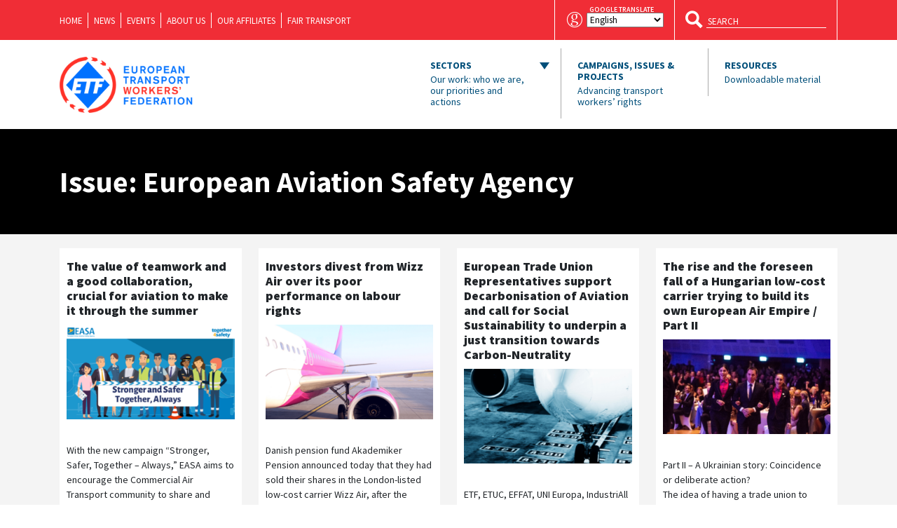

--- FILE ---
content_type: text/html; charset=UTF-8
request_url: https://www.etf-europe.org/issue/european-aviation-safety-agency/
body_size: 18531
content:
<!DOCTYPE html>
    <html lang="en">
    <head>
        <meta charset="UTF-8">
        <meta name="viewport" content="width=device-width, initial-scale=1, shrink-to-fit=no">
        <title>ETF: European Transport Workers&#039; Federation | European Aviation Safety Agency Archives - ETF: European Transport Workers&#039; Federation</title>
        <link rel="icon" href="https://www.etf-europe.org/wp-content/themes/etf-wp/assets/images/favicons/favicon-16x16.png" sizes="16x16">
        <link rel="icon" href="https://www.etf-europe.org/wp-content/themes/etf-wp/assets/images/favicons/etf-icon-new-32.png" sizes="32x32">
        <link rel="icon" href="https://www.etf-europe.org/wp-content/themes/etf-wp/assets/images/favicons/etf-icon-new-96.png" sizes="96x96">
        <link rel="apple-touch-icon" sizes="57x57" href="https://www.etf-europe.org/wp-content/themes/etf-wp/assets/images/favicons/etf-icon-new-57.png">
        <link rel="apple-touch-icon" sizes="60x60" href="https://www.etf-europe.org/wp-content/themes/etf-wp/assets/images/favicons/etf-icon-new-60.png">
        <link rel="apple-touch-icon" sizes="72x72" href="https://www.etf-europe.org/wp-content/themes/etf-wp/assets/images/favicons/etf-icon-new-72.png">
        <link rel="apple-touch-icon" sizes="76x76" href="https://www.etf-europe.org/wp-content/themes/etf-wp/assets/images/favicons/etf-icon-new-76.png">
        <link rel="apple-touch-icon" sizes="114x114" href="https://www.etf-europe.org/wp-content/themes/etf-wp/assets/images/favicons/etf-icon-new-114.png">
        <link rel="apple-touch-icon" sizes="120x120" href="https://www.etf-europe.org/wp-content/themes/etf-wp/assets/images/favicons/etf-icon-new-120.png">
        <link rel="apple-touch-icon" sizes="144x144" href="https://www.etf-europe.org/wp-content/themes/etf-wp/assets/images/favicons/etf-icon-new-144.png">
        <link rel="apple-touch-icon" sizes="152x152" href="https://www.etf-europe.org/wp-content/themes/etf-wp/assets/images/favicons/etf-icon-new-152.png">
        <link rel="apple-touch-icon" sizes="180x180" href="https://www.etf-europe.org/wp-content/themes/etf-wp/assets/images/favicons/etf-icon-new-180.png">
        <meta name="msapplication-TileColor" content="#000">
        <meta name="msapplication-TileImage" content="tile-icon.png">
        <meta name="msapplication-square70x70logo" content="https://www.etf-europe.org/wp-content/themes/etf-wp/assets/images/favicons/etf-icon-new-70.png">
        <meta name="msapplication-square150x150logo" content="https://www.etf-europe.org/wp-content/themes/etf-wp/assets/images/favicons/etf-icon-new-150.png">
        <meta name="msapplication-square310x310logo" content="https://www.etf-europe.org/wp-content/themes/etf-wp/assets/images/favicons/etf-icon-new-310.png">
		<meta name="google-site-verification" content="2fAPN-rJdXFOXjMRifzxEVsAF0cEAInP4QxCSjmt7OM" />
        <link rel="manifest" href="/manifest.json">
        <!--[if IE]> <link rel="shortcut icon" href="/favicon.ico"> <![endif]-->
        <!-- Place favicon.ico in the root directory -->
        <meta name='robots' content='index, follow, max-image-preview:large, max-snippet:-1, max-video-preview:-1' />

<!-- Google Tag Manager for WordPress by gtm4wp.com -->
<script data-cfasync="false" data-pagespeed-no-defer>
	var gtm4wp_datalayer_name = "dataLayer";
	var dataLayer = dataLayer || [];
</script>
<!-- End Google Tag Manager for WordPress by gtm4wp.com -->
	<!-- This site is optimized with the Yoast SEO plugin v26.7 - https://yoast.com/wordpress/plugins/seo/ -->
	<link rel="canonical" href="https://www.etf-europe.org/issue/european-aviation-safety-agency/" />
	<link rel="next" href="https://www.etf-europe.org/issue/european-aviation-safety-agency/page/2/" />
	<meta property="og:locale" content="en_US" />
	<meta property="og:type" content="article" />
	<meta property="og:title" content="European Aviation Safety Agency Archives - ETF: European Transport Workers&#039; Federation" />
	<meta property="og:url" content="https://www.etf-europe.org/issue/european-aviation-safety-agency/" />
	<meta property="og:site_name" content="ETF: European Transport Workers&#039; Federation" />
	<meta name="twitter:card" content="summary_large_image" />
	<meta name="twitter:site" content="@ETF_Europe" />
	<script type="application/ld+json" class="yoast-schema-graph">{"@context":"https://schema.org","@graph":[{"@type":"CollectionPage","@id":"https://www.etf-europe.org/issue/european-aviation-safety-agency/","url":"https://www.etf-europe.org/issue/european-aviation-safety-agency/","name":"European Aviation Safety Agency Archives - ETF: European Transport Workers&#039; Federation","isPartOf":{"@id":"https://www.etf-europe.org/#website"},"primaryImageOfPage":{"@id":"https://www.etf-europe.org/issue/european-aviation-safety-agency/#primaryimage"},"image":{"@id":"https://www.etf-europe.org/issue/european-aviation-safety-agency/#primaryimage"},"thumbnailUrl":"https://www.etf-europe.org/wp-content/uploads/2022/06/EASA-campaign-.png","breadcrumb":{"@id":"https://www.etf-europe.org/issue/european-aviation-safety-agency/#breadcrumb"},"inLanguage":"en-US"},{"@type":"ImageObject","inLanguage":"en-US","@id":"https://www.etf-europe.org/issue/european-aviation-safety-agency/#primaryimage","url":"https://www.etf-europe.org/wp-content/uploads/2022/06/EASA-campaign-.png","contentUrl":"https://www.etf-europe.org/wp-content/uploads/2022/06/EASA-campaign-.png","width":1600,"height":900},{"@type":"BreadcrumbList","@id":"https://www.etf-europe.org/issue/european-aviation-safety-agency/#breadcrumb","itemListElement":[{"@type":"ListItem","position":1,"name":"Home","item":"https://www.etf-europe.org/"},{"@type":"ListItem","position":2,"name":"European Aviation Safety Agency"}]},{"@type":"WebSite","@id":"https://www.etf-europe.org/#website","url":"https://www.etf-europe.org/","name":"ETF: European Transport Workers&#039; Federation","description":"The website of the European Transport Workers&#039; Federation","potentialAction":[{"@type":"SearchAction","target":{"@type":"EntryPoint","urlTemplate":"https://www.etf-europe.org/?s={search_term_string}"},"query-input":{"@type":"PropertyValueSpecification","valueRequired":true,"valueName":"search_term_string"}}],"inLanguage":"en-US"}]}</script>
	<!-- / Yoast SEO plugin. -->


<link rel='dns-prefetch' href='//www.etf-europe.org' />
<link rel="alternate" type="application/rss+xml" title="ETF: European Transport Workers&#039; Federation &raquo; European Aviation Safety Agency Issue Feed" href="https://www.etf-europe.org/issue/european-aviation-safety-agency/feed/" />
<style id='wp-img-auto-sizes-contain-inline-css' type='text/css'>
img:is([sizes=auto i],[sizes^="auto," i]){contain-intrinsic-size:3000px 1500px}
/*# sourceURL=wp-img-auto-sizes-contain-inline-css */
</style>
<style id='wp-block-library-inline-css' type='text/css'>
:root{--wp-block-synced-color:#7a00df;--wp-block-synced-color--rgb:122,0,223;--wp-bound-block-color:var(--wp-block-synced-color);--wp-editor-canvas-background:#ddd;--wp-admin-theme-color:#007cba;--wp-admin-theme-color--rgb:0,124,186;--wp-admin-theme-color-darker-10:#006ba1;--wp-admin-theme-color-darker-10--rgb:0,107,160.5;--wp-admin-theme-color-darker-20:#005a87;--wp-admin-theme-color-darker-20--rgb:0,90,135;--wp-admin-border-width-focus:2px}@media (min-resolution:192dpi){:root{--wp-admin-border-width-focus:1.5px}}.wp-element-button{cursor:pointer}:root .has-very-light-gray-background-color{background-color:#eee}:root .has-very-dark-gray-background-color{background-color:#313131}:root .has-very-light-gray-color{color:#eee}:root .has-very-dark-gray-color{color:#313131}:root .has-vivid-green-cyan-to-vivid-cyan-blue-gradient-background{background:linear-gradient(135deg,#00d084,#0693e3)}:root .has-purple-crush-gradient-background{background:linear-gradient(135deg,#34e2e4,#4721fb 50%,#ab1dfe)}:root .has-hazy-dawn-gradient-background{background:linear-gradient(135deg,#faaca8,#dad0ec)}:root .has-subdued-olive-gradient-background{background:linear-gradient(135deg,#fafae1,#67a671)}:root .has-atomic-cream-gradient-background{background:linear-gradient(135deg,#fdd79a,#004a59)}:root .has-nightshade-gradient-background{background:linear-gradient(135deg,#330968,#31cdcf)}:root .has-midnight-gradient-background{background:linear-gradient(135deg,#020381,#2874fc)}:root{--wp--preset--font-size--normal:16px;--wp--preset--font-size--huge:42px}.has-regular-font-size{font-size:1em}.has-larger-font-size{font-size:2.625em}.has-normal-font-size{font-size:var(--wp--preset--font-size--normal)}.has-huge-font-size{font-size:var(--wp--preset--font-size--huge)}.has-text-align-center{text-align:center}.has-text-align-left{text-align:left}.has-text-align-right{text-align:right}.has-fit-text{white-space:nowrap!important}#end-resizable-editor-section{display:none}.aligncenter{clear:both}.items-justified-left{justify-content:flex-start}.items-justified-center{justify-content:center}.items-justified-right{justify-content:flex-end}.items-justified-space-between{justify-content:space-between}.screen-reader-text{border:0;clip-path:inset(50%);height:1px;margin:-1px;overflow:hidden;padding:0;position:absolute;width:1px;word-wrap:normal!important}.screen-reader-text:focus{background-color:#ddd;clip-path:none;color:#444;display:block;font-size:1em;height:auto;left:5px;line-height:normal;padding:15px 23px 14px;text-decoration:none;top:5px;width:auto;z-index:100000}html :where(.has-border-color){border-style:solid}html :where([style*=border-top-color]){border-top-style:solid}html :where([style*=border-right-color]){border-right-style:solid}html :where([style*=border-bottom-color]){border-bottom-style:solid}html :where([style*=border-left-color]){border-left-style:solid}html :where([style*=border-width]){border-style:solid}html :where([style*=border-top-width]){border-top-style:solid}html :where([style*=border-right-width]){border-right-style:solid}html :where([style*=border-bottom-width]){border-bottom-style:solid}html :where([style*=border-left-width]){border-left-style:solid}html :where(img[class*=wp-image-]){height:auto;max-width:100%}:where(figure){margin:0 0 1em}html :where(.is-position-sticky){--wp-admin--admin-bar--position-offset:var(--wp-admin--admin-bar--height,0px)}@media screen and (max-width:600px){html :where(.is-position-sticky){--wp-admin--admin-bar--position-offset:0px}}

/*# sourceURL=wp-block-library-inline-css */
</style><style id='global-styles-inline-css' type='text/css'>
:root{--wp--preset--aspect-ratio--square: 1;--wp--preset--aspect-ratio--4-3: 4/3;--wp--preset--aspect-ratio--3-4: 3/4;--wp--preset--aspect-ratio--3-2: 3/2;--wp--preset--aspect-ratio--2-3: 2/3;--wp--preset--aspect-ratio--16-9: 16/9;--wp--preset--aspect-ratio--9-16: 9/16;--wp--preset--color--black: #000000;--wp--preset--color--cyan-bluish-gray: #abb8c3;--wp--preset--color--white: #ffffff;--wp--preset--color--pale-pink: #f78da7;--wp--preset--color--vivid-red: #cf2e2e;--wp--preset--color--luminous-vivid-orange: #ff6900;--wp--preset--color--luminous-vivid-amber: #fcb900;--wp--preset--color--light-green-cyan: #7bdcb5;--wp--preset--color--vivid-green-cyan: #00d084;--wp--preset--color--pale-cyan-blue: #8ed1fc;--wp--preset--color--vivid-cyan-blue: #0693e3;--wp--preset--color--vivid-purple: #9b51e0;--wp--preset--gradient--vivid-cyan-blue-to-vivid-purple: linear-gradient(135deg,rgb(6,147,227) 0%,rgb(155,81,224) 100%);--wp--preset--gradient--light-green-cyan-to-vivid-green-cyan: linear-gradient(135deg,rgb(122,220,180) 0%,rgb(0,208,130) 100%);--wp--preset--gradient--luminous-vivid-amber-to-luminous-vivid-orange: linear-gradient(135deg,rgb(252,185,0) 0%,rgb(255,105,0) 100%);--wp--preset--gradient--luminous-vivid-orange-to-vivid-red: linear-gradient(135deg,rgb(255,105,0) 0%,rgb(207,46,46) 100%);--wp--preset--gradient--very-light-gray-to-cyan-bluish-gray: linear-gradient(135deg,rgb(238,238,238) 0%,rgb(169,184,195) 100%);--wp--preset--gradient--cool-to-warm-spectrum: linear-gradient(135deg,rgb(74,234,220) 0%,rgb(151,120,209) 20%,rgb(207,42,186) 40%,rgb(238,44,130) 60%,rgb(251,105,98) 80%,rgb(254,248,76) 100%);--wp--preset--gradient--blush-light-purple: linear-gradient(135deg,rgb(255,206,236) 0%,rgb(152,150,240) 100%);--wp--preset--gradient--blush-bordeaux: linear-gradient(135deg,rgb(254,205,165) 0%,rgb(254,45,45) 50%,rgb(107,0,62) 100%);--wp--preset--gradient--luminous-dusk: linear-gradient(135deg,rgb(255,203,112) 0%,rgb(199,81,192) 50%,rgb(65,88,208) 100%);--wp--preset--gradient--pale-ocean: linear-gradient(135deg,rgb(255,245,203) 0%,rgb(182,227,212) 50%,rgb(51,167,181) 100%);--wp--preset--gradient--electric-grass: linear-gradient(135deg,rgb(202,248,128) 0%,rgb(113,206,126) 100%);--wp--preset--gradient--midnight: linear-gradient(135deg,rgb(2,3,129) 0%,rgb(40,116,252) 100%);--wp--preset--font-size--small: 13px;--wp--preset--font-size--medium: 20px;--wp--preset--font-size--large: 36px;--wp--preset--font-size--x-large: 42px;--wp--preset--spacing--20: 0.44rem;--wp--preset--spacing--30: 0.67rem;--wp--preset--spacing--40: 1rem;--wp--preset--spacing--50: 1.5rem;--wp--preset--spacing--60: 2.25rem;--wp--preset--spacing--70: 3.38rem;--wp--preset--spacing--80: 5.06rem;--wp--preset--shadow--natural: 6px 6px 9px rgba(0, 0, 0, 0.2);--wp--preset--shadow--deep: 12px 12px 50px rgba(0, 0, 0, 0.4);--wp--preset--shadow--sharp: 6px 6px 0px rgba(0, 0, 0, 0.2);--wp--preset--shadow--outlined: 6px 6px 0px -3px rgb(255, 255, 255), 6px 6px rgb(0, 0, 0);--wp--preset--shadow--crisp: 6px 6px 0px rgb(0, 0, 0);}:where(.is-layout-flex){gap: 0.5em;}:where(.is-layout-grid){gap: 0.5em;}body .is-layout-flex{display: flex;}.is-layout-flex{flex-wrap: wrap;align-items: center;}.is-layout-flex > :is(*, div){margin: 0;}body .is-layout-grid{display: grid;}.is-layout-grid > :is(*, div){margin: 0;}:where(.wp-block-columns.is-layout-flex){gap: 2em;}:where(.wp-block-columns.is-layout-grid){gap: 2em;}:where(.wp-block-post-template.is-layout-flex){gap: 1.25em;}:where(.wp-block-post-template.is-layout-grid){gap: 1.25em;}.has-black-color{color: var(--wp--preset--color--black) !important;}.has-cyan-bluish-gray-color{color: var(--wp--preset--color--cyan-bluish-gray) !important;}.has-white-color{color: var(--wp--preset--color--white) !important;}.has-pale-pink-color{color: var(--wp--preset--color--pale-pink) !important;}.has-vivid-red-color{color: var(--wp--preset--color--vivid-red) !important;}.has-luminous-vivid-orange-color{color: var(--wp--preset--color--luminous-vivid-orange) !important;}.has-luminous-vivid-amber-color{color: var(--wp--preset--color--luminous-vivid-amber) !important;}.has-light-green-cyan-color{color: var(--wp--preset--color--light-green-cyan) !important;}.has-vivid-green-cyan-color{color: var(--wp--preset--color--vivid-green-cyan) !important;}.has-pale-cyan-blue-color{color: var(--wp--preset--color--pale-cyan-blue) !important;}.has-vivid-cyan-blue-color{color: var(--wp--preset--color--vivid-cyan-blue) !important;}.has-vivid-purple-color{color: var(--wp--preset--color--vivid-purple) !important;}.has-black-background-color{background-color: var(--wp--preset--color--black) !important;}.has-cyan-bluish-gray-background-color{background-color: var(--wp--preset--color--cyan-bluish-gray) !important;}.has-white-background-color{background-color: var(--wp--preset--color--white) !important;}.has-pale-pink-background-color{background-color: var(--wp--preset--color--pale-pink) !important;}.has-vivid-red-background-color{background-color: var(--wp--preset--color--vivid-red) !important;}.has-luminous-vivid-orange-background-color{background-color: var(--wp--preset--color--luminous-vivid-orange) !important;}.has-luminous-vivid-amber-background-color{background-color: var(--wp--preset--color--luminous-vivid-amber) !important;}.has-light-green-cyan-background-color{background-color: var(--wp--preset--color--light-green-cyan) !important;}.has-vivid-green-cyan-background-color{background-color: var(--wp--preset--color--vivid-green-cyan) !important;}.has-pale-cyan-blue-background-color{background-color: var(--wp--preset--color--pale-cyan-blue) !important;}.has-vivid-cyan-blue-background-color{background-color: var(--wp--preset--color--vivid-cyan-blue) !important;}.has-vivid-purple-background-color{background-color: var(--wp--preset--color--vivid-purple) !important;}.has-black-border-color{border-color: var(--wp--preset--color--black) !important;}.has-cyan-bluish-gray-border-color{border-color: var(--wp--preset--color--cyan-bluish-gray) !important;}.has-white-border-color{border-color: var(--wp--preset--color--white) !important;}.has-pale-pink-border-color{border-color: var(--wp--preset--color--pale-pink) !important;}.has-vivid-red-border-color{border-color: var(--wp--preset--color--vivid-red) !important;}.has-luminous-vivid-orange-border-color{border-color: var(--wp--preset--color--luminous-vivid-orange) !important;}.has-luminous-vivid-amber-border-color{border-color: var(--wp--preset--color--luminous-vivid-amber) !important;}.has-light-green-cyan-border-color{border-color: var(--wp--preset--color--light-green-cyan) !important;}.has-vivid-green-cyan-border-color{border-color: var(--wp--preset--color--vivid-green-cyan) !important;}.has-pale-cyan-blue-border-color{border-color: var(--wp--preset--color--pale-cyan-blue) !important;}.has-vivid-cyan-blue-border-color{border-color: var(--wp--preset--color--vivid-cyan-blue) !important;}.has-vivid-purple-border-color{border-color: var(--wp--preset--color--vivid-purple) !important;}.has-vivid-cyan-blue-to-vivid-purple-gradient-background{background: var(--wp--preset--gradient--vivid-cyan-blue-to-vivid-purple) !important;}.has-light-green-cyan-to-vivid-green-cyan-gradient-background{background: var(--wp--preset--gradient--light-green-cyan-to-vivid-green-cyan) !important;}.has-luminous-vivid-amber-to-luminous-vivid-orange-gradient-background{background: var(--wp--preset--gradient--luminous-vivid-amber-to-luminous-vivid-orange) !important;}.has-luminous-vivid-orange-to-vivid-red-gradient-background{background: var(--wp--preset--gradient--luminous-vivid-orange-to-vivid-red) !important;}.has-very-light-gray-to-cyan-bluish-gray-gradient-background{background: var(--wp--preset--gradient--very-light-gray-to-cyan-bluish-gray) !important;}.has-cool-to-warm-spectrum-gradient-background{background: var(--wp--preset--gradient--cool-to-warm-spectrum) !important;}.has-blush-light-purple-gradient-background{background: var(--wp--preset--gradient--blush-light-purple) !important;}.has-blush-bordeaux-gradient-background{background: var(--wp--preset--gradient--blush-bordeaux) !important;}.has-luminous-dusk-gradient-background{background: var(--wp--preset--gradient--luminous-dusk) !important;}.has-pale-ocean-gradient-background{background: var(--wp--preset--gradient--pale-ocean) !important;}.has-electric-grass-gradient-background{background: var(--wp--preset--gradient--electric-grass) !important;}.has-midnight-gradient-background{background: var(--wp--preset--gradient--midnight) !important;}.has-small-font-size{font-size: var(--wp--preset--font-size--small) !important;}.has-medium-font-size{font-size: var(--wp--preset--font-size--medium) !important;}.has-large-font-size{font-size: var(--wp--preset--font-size--large) !important;}.has-x-large-font-size{font-size: var(--wp--preset--font-size--x-large) !important;}
/*# sourceURL=global-styles-inline-css */
</style>

<style id='classic-theme-styles-inline-css' type='text/css'>
/*! This file is auto-generated */
.wp-block-button__link{color:#fff;background-color:#32373c;border-radius:9999px;box-shadow:none;text-decoration:none;padding:calc(.667em + 2px) calc(1.333em + 2px);font-size:1.125em}.wp-block-file__button{background:#32373c;color:#fff;text-decoration:none}
/*# sourceURL=/wp-includes/css/classic-themes.min.css */
</style>
<link rel='stylesheet' id='gp-bttp-style-css' href='https://www.etf-europe.org/wp-content/plugins/gp-back-to-top/css/fo-2018-11-28-0.06211600%201543412297.css?ver=2.0' type='text/css' media='all' />
<link rel='stylesheet' id='wptables-public-css' href='https://www.etf-europe.org/wp-content/plugins/wptables/build/css/wptables.min.css?ver=1.3.9' type='text/css' media='all' />
<link rel='stylesheet' id='vendor-css-css' href='https://www.etf-europe.org/wp-content/themes/etf-wp/assets/css/vendor.css?ver=2.8.7' type='text/css' media='all' />
<link rel='stylesheet' id='app-css-css' href='https://www.etf-europe.org/wp-content/themes/etf-wp/assets/css/app.css?ver=2.8.9' type='text/css' media='all' />
<script type="text/javascript" src="https://www.etf-europe.org/wp-includes/js/jquery/jquery.js" id="jquery-js"></script>
<script type="text/javascript" src="https://www.etf-europe.org/wp-content/plugins/wptables/build/js/wptables.min.js?ver=1.3.9" id="wptables-public-js"></script>
<link rel="https://api.w.org/" href="https://www.etf-europe.org/wp-json/" /><link rel="alternate" title="JSON" type="application/json" href="https://www.etf-europe.org/wp-json/wp/v2/issue/1154" /><link rel="EditURI" type="application/rsd+xml" title="RSD" href="https://www.etf-europe.org/xmlrpc.php?rsd" />
<meta name="generator" content="WordPress 6.9" />

<!-- Google Tag Manager for WordPress by gtm4wp.com -->
<!-- GTM Container placement set to footer -->
<script data-cfasync="false" data-pagespeed-no-defer type="text/javascript">
	var dataLayer_content = {"pagePostType":"post","pagePostType2":"tax-post","pageCategory":[]};
	dataLayer.push( dataLayer_content );
</script>
<script data-cfasync="false" data-pagespeed-no-defer type="text/javascript">
(function(w,d,s,l,i){w[l]=w[l]||[];w[l].push({'gtm.start':
new Date().getTime(),event:'gtm.js'});var f=d.getElementsByTagName(s)[0],
j=d.createElement(s),dl=l!='dataLayer'?'&l='+l:'';j.async=true;j.src=
'//www.googletagmanager.com/gtm.js?id='+i+dl;f.parentNode.insertBefore(j,f);
})(window,document,'script','dataLayer','GTM-NNTK92K');
</script>
<!-- End Google Tag Manager for WordPress by gtm4wp.com --><link rel="icon" href="https://www.etf-europe.org/wp-content/uploads/2022/04/cropped-ETF_2022_RED_BLUE_ICON_ONLY_DIGITAL_VIBRANT-150x150.png" sizes="32x32" />
<link rel="icon" href="https://www.etf-europe.org/wp-content/uploads/2022/04/cropped-ETF_2022_RED_BLUE_ICON_ONLY_DIGITAL_VIBRANT-300x300.png" sizes="192x192" />
<link rel="apple-touch-icon" href="https://www.etf-europe.org/wp-content/uploads/2022/04/cropped-ETF_2022_RED_BLUE_ICON_ONLY_DIGITAL_VIBRANT-300x300.png" />
<meta name="msapplication-TileImage" content="https://www.etf-europe.org/wp-content/uploads/2022/04/cropped-ETF_2022_RED_BLUE_ICON_ONLY_DIGITAL_VIBRANT-300x300.png" />
		<style type="text/css" id="wp-custom-css">
			.google-translate .label {
    position: relative;
}

.google-translate span.label:before {
    content: "google translate";
    position: absolute;
    top: -15px;
    font-size: 10px;
    left: 4px;
}

.filter-wrapper {
	max-width: 1000px;
}

.wp-block-table {
  overflow-x: auto;
  display: block;
  width: 100%;
}

.wp-block-table table {
  min-width: 100%;
}

  @media (max-width: 464px) {
    div[style*="justify-content: center"] {
      justify-content: left!important;
    }
  }		</style>
		        
            </head>
    <body data-rsssl=1 class="archive tax-issue term-european-aviation-safety-agency term-1154 wp-theme-etf-wp body-logged-out">
    <header id="header" class="">
        <nav id="navbar" class="header-navbar navbar navbar-expand-md ">
            <div class="blue-container">
                <div class="container">
                    <div class="scrolled-nav">
                        <a class="navbar-brand" href="https://www.etf-europe.org">
                            <span class="header-logo white"  style="background-image: url('https://www.etf-europe.org/wp-content/uploads/2022/02/etf-logo-new-white.png');"></span>
                        </a>
                        <div class="menu-top-nav-container"><ul id="top-nav" class="menu"><li id="menu-item-14031" class="menu-item menu-item-type-post_type menu-item-object-page menu-item-home menu-item-14031"><a href="https://www.etf-europe.org/">Home</a></li>
<li id="menu-item-14032" class="menu-item menu-item-type-post_type menu-item-object-page menu-item-14032"><a href="https://www.etf-europe.org/news/">News</a></li>
<li id="menu-item-14033" class="menu-item menu-item-type-post_type menu-item-object-page menu-item-14033"><a href="https://www.etf-europe.org/events/">Events</a></li>
<li id="menu-item-14034" class="menu-item menu-item-type-post_type menu-item-object-page menu-item-14034"><a href="https://www.etf-europe.org/about-us/">About us</a></li>
<li id="menu-item-14035" class="menu-item menu-item-type-post_type menu-item-object-page menu-item-14035"><a href="https://www.etf-europe.org/about-us/our-affiliates/">Our Affiliates</a></li>
<li id="menu-item-14202" class="menu-item menu-item-type-post_type menu-item-object-page menu-item-14202"><a href="https://www.etf-europe.org/about-us/fair-transport/">Fair Transport</a></li>
</ul></div>                        <button class="navbar-toggler collapsed">
                            <span class="navbar-toggler-icon">
                                <span class="line line-top"></span>
                                <span class="line line-center line-first"></span>
                                <span class="line line-center line-second"></span>
                                <span class="line line-bottom"></span>
                            </span>
                        </button>
                    </div>
                    <div class="google-translate">
                        <i class="ic ic-google"></i>
                        <span class="label"><div class="gtranslate_wrapper" id="gt-wrapper-44405000"></div></span>
                    </div>
                    <form class="search" method="get" action="https://www.etf-europe.org/">
                        <button class="hdbtn transparent" type="submit">
                            <i class="ic ic-search"></i>
                        </button>
                        <input type="text" name="s" placeholder="SEARCH">
                    </form>
                </div>
            </div>
            <div class="container top-container">
                <a class="navbar-brand" href="https://www.etf-europe.org">
                    <span class="header-logo" style="background-image: url('https://www.etf-europe.org/wp-content/uploads/2022/02/etf-logo-new.png');"></span>
                </a>
                <button class="navbar-toggler collapsed" type="button" data-toggle="collapse" data-target="#navbar-content" aria-controls="navbar-content" aria-expanded="false" aria-label="Toggle navigation">
                <span class="navbar-toggler-icon">
                    <span class="line line-top"></span>
                    <span class="line line-center line-first"></span>
                    <span class="line line-center line-second"></span>
                    <span class="line line-bottom"></span>
                </span>
                </button>
                                 <div class="collapse navbar-collapse" id="navbar-content" aria-expanded="false">
                    <ul class="navbar-nav">
                        <li class="nav-item btn dropdown"><a class="nav-link navigation" data-toggle="dropdown" aria-expanded="false" aria-haspopup="true" href="#" id="our-work">Sectors<span>Our work: who we are, our priorities and actions</span></a><div class="dropdown-menu" aria-labelledby="our-work"><div class="dropdown-row"><div class="dropdown-heading">Transport Sectors</div><div class="dropdown-heading-line"></div><a class="dropdown-item" href="https://www.etf-europe.org/our_work/civil-aviation/"><span class="ic-circle"><i class="ic ic-civil-aviation"></i></span><span class="label">Civil Aviation</span></a><a class="dropdown-item" href="https://www.etf-europe.org/our_work/dockers/"><span class="ic-circle"><i class="ic ic-dockers"></i></span><span class="label">Dockers</span></a><a class="dropdown-item" href="https://www.etf-europe.org/our_work/european-works-councils/"><span class="ic-circle"><i class="ic ic-ewc"></i></span><span class="label">European Works Councils</span></a><a class="dropdown-item" href="https://www.etf-europe.org/our_work/fisheries/"><span class="ic-circle"><i class="ic ic-fisheries"></i></span><span class="label">Fisheries</span></a><a class="dropdown-item" href="https://www.etf-europe.org/our_work/gender-equality/"><span class="ic-circle"><i class="ic ic-gender-equality"></i></span><span class="label">Gender Equality</span></a><a class="dropdown-item" href="https://www.etf-europe.org/our_work/inland-waterways/"><span class="ic-circle"><i class="ic ic-inland-waterways"></i></span><span class="label">Inland Waterways</span></a><a class="dropdown-item" href="https://www.etf-europe.org/our_work/logistics/"><span class="ic-circle"><i class="ic ic-logistics"></i></span><span class="label">Logistics</span></a></div><div class="dropdown-row"><a class="dropdown-item" href="https://www.etf-europe.org/our_work/maritime-transport/"><span class="ic-circle"><i class="ic ic-maritime-transports"></i></span><span class="label">Maritime Transport</span></a><a class="dropdown-item" href="https://www.etf-europe.org/our_work/platform-work/"><span class="ic-circle"><svg xmlns="http://www.w3.org/2000/svg" xmlns:xlink="http://www.w3.org/1999/xlink" viewBox="0 0 256 256" xml:space="preserve">
  <path d="M8.9 206.3c8.2-8.9 16.3-17 23.4-25.8 2.2-2.7 2.5-7.5 2.6-11.4.3-9.7-.2-19.4.3-29.1.1-2.9 1.6-6.2 3.5-8.3 5.7-6.3 11.9-12.2 18-18.3 4.3-4.2 8-4.6 11.4-1.4 3.5 3.4 3.2 7.4-1.2 11.9-3.7 3.8-7.6 7.5-11.3 11.3-6.3 6.7-6.9 21.7-.4 28.3 8.7 8.8 12.4 19.2 12 31.4-.3 11 4.1 15.2 15 15.3h10.3c-2.7 4.8-6.2 8.2-11.3 7.8-12.8-1.2-21.9 4.5-29.4 14-2.5 3.1-5.3 6-8.7 9.7l5.6 2.6c2-1.3 4-2.2 5.6-3.7 3.4-3.1 6.2-6.9 9.8-9.5 3.1-2.2 7.1-4.9 10.5-4.6 11.3.9 19.4-3.9 26.3-12.1 1.3-1.6 3-2.9 6.5-6.2 1.6 2.6 2.7 5.5 4.7 7.4 23.5 21.7 51 28.7 81.3 18.4 30.9-10.4 49.5-32.8 54.2-65.2 6.2-43.3-15.3-78.1-56-92.3-3.2-1.1-3.4-2.8-3.4-5.5.1-16 .1-32 0-48 0-10.4-4.5-15-14.9-15H81.9c-10.3 0-14.8 4.6-14.8 15.2v78.6c-8-1.1-13.6 2.7-18.6 8.1-5 5.5-10.3 10.7-15.8 15.8-4.2 3.9-6.2 8.3-5.9 14.1.3 9.5 0 19 .1 28.6 0 5.2-1.6 9.6-5.4 13.3-5.9 5.6-11.5 11.6-17.3 17.5l4.7 7.1zm59.2-43.4c-10.3-4.5-11.2-21.9 0-26.5v26.5zm34.6-146.6h52.6c.4 5.6-1.9 8.1-7.2 8-12.7-.1-25.5-.1-38.2 0-5.4.1-7.7-2.4-7.2-8zM80.4 201.6c-1.4-.1-3.8-3.3-3.8-5.2-.3-22.5-.2-44.9-.1-67.4 0-1.8 1.5-3.5 1.7-5.3.4-4.2.6-8.5.3-12.7-.2-3.5-1.9-6.9-2-10.3-.2-25.1-.1-50.2-.1-75.4 0-9.1.5-9.5 9.8-9.5h6.5c.4.5.5.6.6.8 6.2 15.6 6.2 15.6 23.6 15.6h29.7c11.3 0 13.9-2 16.9-12.7.3-1.1.8-2.1 1.1-3.1.5-.2.8-.4 1.2-.4 18.1-.5 15.6-.3 15.7 15 .1 14 0 28.1 0 42H88.8v6c0 23.2.4 46.4-.1 69.7-.4 18.7 2.3 36.3 13.2 53.3-7.8-.2-14.7.1-21.5-.4zm104.3 27c-42.9 9.9-86.4-23.1-87.6-66.9-.7-26.6-.1-53.3-.1-80.8h71.2c41.7 0 73.7 32.1 73.7 73.8 0 36.9-22.4 65.8-57.2 73.9z"/>
  <path d="M149.6 104.7c1.3.1 2.2.2 3.1.2 13.3.4 16.4 3.6 16.4 16.7 0 6.3.1 12.5 0 18.8-.1 8.2-4.6 12.8-12.7 12.9-12.9.1-25.9.1-38.8 0-8.1-.1-12.7-4.6-12.8-12.7-.2-7-.1-14.1 0-21.1.1-10.2 4.4-14.4 14.7-14.5h3.5c2-5.4 2.7-11.2 6-14.4 2.4-2.4 8.2-1.8 12.5-1.6 5.8.2 7.3 3.5 8.1 15.7zm-36.8 25v8.1c.1 6.8.7 7.5 7.5 7.6h27.3c14.5 0 14.5 0 13.4-14.5 0-.3-.4-.6-.7-1.2h-47.5zm48-9c.2-6.7-.5-7.7-6.4-7.7-11.8-.1-23.5 0-35.3 0-5.3 0-7.1 2.5-5.9 7.7h47.6zm-20.1-23.4h-7.4v7.3h7.4v-7.3z"/>
  <path d="M142.3 181.6c.6-3.4 1-6.6 1.7-9.7 1.3-6.2 5.7-9.7 12-10.2 3.7-.3 8.4 2.1 10.5-3.7.2-.6 5.9-.3 6 .3 1.4 5.2 5.4 3.2 8.3 3.3 8.4.3 12.8 3.1 13.8 11.3.8 6.8 2.7 10.9 11.9 8.5-1.4 4.3-2.3 7.2-3.2 10.2 3.2 14.8.9 17-9.2 19-.3 2.2-.6 4.6-1 7.2H186c-.3-2.4-.5-4.7-.8-7.3h-31.6c-.2 2.2-.4 4.4-.7 7.1h-7.6c-.2-2.1-.4-4.5-.6-6.8-10.4-2.6-11.6-4.9-9.3-15.2.5-2.1 2.9-5-1.6-6.4-.8-.2-.9-3.8-.5-5.8.1-.7 2.3-1.3 3.7-1.5 1.6-.2 3.3-.2 5.3-.3zm46.3 4c-.5-3.7-1.1-7-1.5-10.4-.5-3.8-2.3-5.7-6.4-5.5-4.5.2-9.1 0-13.7 0-15.5 0-15.5 0-16.7 15.9h38.3zm-44.4 8.3c-.7 2.9-1.2 5.2-1.8 7.8h53.5l1.2-1.2c-1.9-2.2-3.8-6.2-5.7-6.3-15.6-.5-31.2-.3-47.2-.3z"/>
  <path d="M177.3 145c.5-3.1-2.4-6.9 3-8 .7-.2 1.1-2.5 1.4-3.8 1.7-7.4 5.3-13.7 12.3-16.9 5-2.2 9.2-4.3 7.4-11h8.1c-1.6 6.5 2.4 8.4 7.3 11 4.2 2.3 7.3 6.9 10.5 10.8 2.8 3.4.6 9.4 6.2 11.7.7.3.1 3.9.1 6.2h-56.3zm44-8c-.8-10.2-8.2-16.7-17.1-15.8-8.8.9-15 7.9-13.8 15.8h30.9z"/>
  <path d="M128.7 64.6c-9.6 0-11.8-2.3-11.8-12.3s2.1-12.1 11.9-12.1c10.1 0 12.1 2.1 12.1 12.6 0 9.7-2.2 11.8-12.2 11.8zM125.5 49v7.2h7.1V49h-7.1z"/>
  <path d="M108.6 52.8c0 9.8-2.1 11.9-12.1 11.9-9.8 0-11.9-2.3-11.9-12.8 0-9.4 2.4-11.7 12.5-11.6 9.5 0 11.5 2.2 11.5 12.5zM92.5 49c.1 2.9.2 5.1.3 7.3h7.3V49h-7.6z"/>
  <path d="M149.3 52.1c0-9.8 2.1-11.9 12.1-11.9 9.6 0 11.9 2.4 11.9 12.2 0 10-2.3 12.2-12.5 12.1-9.5.1-11.5-2.1-11.5-12.4zm8.4-3.2v7.4h7.2v-7.4h-7.2z"/>
</svg></span><span class="label">Platform Work</span></a><a class="dropdown-item" href="https://www.etf-europe.org/our_work/railways/"><span class="ic-circle"><i class="ic ic-railways"></i></span><span class="label">Railways</span></a><a class="dropdown-item" href="https://www.etf-europe.org/our_work/road-transport/"><span class="ic-circle"><i class="ic ic-road-transport"></i></span><span class="label">Road Transport</span></a><a class="dropdown-item" href="https://www.etf-europe.org/our_work/tourism/"><span class="ic-circle"><i class="ic ic-tourism"></i></span><span class="label">Tourism</span></a><a class="dropdown-item" href="https://www.etf-europe.org/our_work/urban-public-transport/"><span class="ic-circle"><i class="ic ic-urban-transport"></i></span><span class="label">Urban Public Transport</span></a><a class="dropdown-item" href="https://www.etf-europe.org/our_work/young-transport-workers/"><span class="ic-circle"><i class="ic ic-young-people"></i></span><span class="label">Young Transport Workers</span></a><div class="dropdown-heading-line"></div><a class="dropdown-item" href="https://www.etf-europe.org/our_work/cross-sectoral-news/"><span class="ic-circle"><?xml version="1.0" encoding="UTF-8"?> <svg xmlns="http://www.w3.org/2000/svg" xmlns:xlink="http://www.w3.org/1999/xlink" version="1.1" id="Layer_1" x="0px" y="0px" viewBox="0 0 764.9 764.8" style="enable-background:new 0 0 764.9 764.8;" xml:space="preserve"> <g> <path d="M527.2,376c1-5.2,2-10.2,3.1-15.2c0.9-4.4,1.9-8.7,2.9-13.1c0.5-2.2,1.1-2.7,3.2-2.8c1.3-0.1,2.6-0.1,3.8-0.1 c13.1,0,26.2,0,39.4,0c1.1,0,2.2,0,3.4,0c4.3-0.1,4.4-0.1,5.6-4.2c2-6.6,3.9-13.2,5.9-19.7c0.4-1.3,1.1-2.6,1.6-3.8 c0.6,0.2,1,0.1,1.2,0.3c22,23.5,43.9,47,66,70.6c-0.7,1-1.2,1.8-1.8,2.4c-11.1,11.9-22.2,23.8-33.2,35.7 c-11.7,12.6-23.3,25.3-35,38c-7,7.6-14.2,15.1-21.2,22.7c-5.1,5.5-10.1,11-15.2,16.5c-7,7.6-14.1,15.2-21.1,22.8 c-7.2,7.8-14.4,15.7-21.7,23.5c-11.6,12.5-23.3,24.9-35,37.3c-7.2,7.7-14.2,15.5-21.4,23.2c-9.7,10.5-19.5,21-29.3,31.5 c-5,5.4-9.9,10.8-14.9,16.2c-7.5,8.1-15,16.1-22.5,24.1c-1.4,1.5-2.7,3.2-4.2,4.6c-1.2,1.3-2.5,1.2-3.7-0.1 c-4.5-4.8-8.9-9.6-13.3-14.4c-7.3-7.8-14.5-15.7-21.8-23.5c-8.4-9.1-16.9-18.3-25.3-27.4c-5.1-5.5-10.2-10.9-15.3-16.4 c-10.9-11.7-21.8-23.3-32.6-35c-12.5-13.4-24.9-27-37.3-40.4c-8.8-9.5-17.7-18.8-26.5-28.2c-1-1-1.7-2.2-2.8-3.7 c0.9-0.3,1.6-0.7,2.3-0.8c1.4-0.1,2.9-0.1,4.3-0.1c22.6,0,45.1,0,67.7,0c1.4,0,2.9,0,4.3-0.1c1.4-0.2,2.3-1,2.6-2.4 c1-4.7,2.1-9.4,3.1-14c1.3-5.8,2.6-11.5,4.1-17.2c0.5-2,0.9-4,0.7-6c-2-1.4-4-0.9-5.8-0.9c-17.3,0-34.6,0-51.8,0 c-1.6,0-3.2,0-4.8-0.1c-0.7,0-1.5-0.4-2.3-0.6c0-4.7,1.3-9,2.1-13.3c0.8-4.2,1.9-8.4,2.9-12.6c1-4.3,1.1-8.9,3.3-13.1 c1.8-0.1,3.6-0.1,5.3-0.1c12.5,0,25,0,37.4,0c4.5,0,5.9,0.4,6.3-5.4c0.1-1.3,0.6-2.5,0.8-3.7c1.6-8.3,3.3-16.6,4.8-24.9 c0.3-1.4,0.2-2.8,0.2-4.1c-1.8-1.3-3.6-1-5.3-1c-11.4,0-22.7,0-34.1,0c-1.4,0-2.9,0-4.3-0.1c-0.8-0.1-1.5-0.4-2.2-0.6 c-0.6-2-0.1-3.7,0.2-5.4c1.4-7.2,3-14.4,4.4-21.6c0.3-1.6,0.9-3,2.5-4.5c36.4,0,73.2,0,110,0c0.9,0,1.9,0.2,3,0.3 c0.1,0.8,0.4,1.4,0.3,1.9c-1.7,8-3.5,15.9-5.1,23.9c-1.2,5.9-2.3,11.9-3.6,17.8c-1.1,5.3-2.3,10.6-3.5,15.9 c-1.3,6.1-2.7,12.2-4,18.2c-1.3,5.9-2.5,11.9-3.7,17.8c-1.4,6.9-2.8,13.8-4.3,20.6c-1.2,5.5-2.5,10.9-3.7,16.3 c-1.2,5.5-2.4,10.9-3.5,16.4c-0.1,0.6,0.1,1.2,0.1,2.1c1.1,0.2,2.2,0.5,3.3,0.5c13.9,0,27.8,0,41.8,0c0.6,0,1.3,0,1.9-0.1 c1.4-0.1,2.4-0.8,2.8-2.2c0.1-0.3,0.2-0.6,0.2-0.9c1.6-7.7,3.2-15.3,4.8-23c1.2-5.6,2.5-11.2,3.7-16.8c1.2-5.8,2.4-11.6,3.6-17.3 c1.2-5.9,2.5-11.9,3.8-17.8c1.3-5.9,2.6-11.9,3.8-17.8c1.3-6.2,2.6-12.5,4-18.7c1.3-6.1,2.6-12.2,3.9-18.3 c1.2-5.5,2.3-10.9,3.6-16.4c0.4-1.8,1.2-2.4,3-2.5c1.1-0.1,2.2-0.1,3.4-0.1c17.4,0,34.9,0,52.3,0c1.6,0,3.1,0.1,4.5,0.2 c1.4,1.8,0.7,3.4,0.4,4.9c-1.8,8.3-3.7,16.5-5.4,24.8c-1.3,6.1-2.4,12.2-3.7,18.3c-1.2,5.8-2.7,11.5-4,17.2 c-1.2,5.5-2.3,10.9-3.4,16.4c-1.4,6.6-2.9,13.1-4.3,19.6c-1.2,5.8-2.3,11.6-3.5,17.4c-1.2,5.8-2.5,11.5-3.8,17.3 c-0.8,3.9-1.7,7.8-2.4,11.7c-0.2,1,0,2.1,0,3.4c1.3,0.2,2.4,0.5,3.5,0.5c13.6,0,27.2,0,40.8,0c0.5,0,1,0,1.4,0c1.7,0,2.7-1,3.1-2.5 c0.6-2.6,1.2-5.3,1.7-8c1.4-6.7,2.9-13.4,4.3-20.1c1.3-6.1,2.4-12.2,3.6-18.3c0.9-4.4,1.9-8.7,2.9-13.1c1.1-5.2,2.2-10.3,3.3-15.5 c0.5-2.5,1-2.9,3.5-3c1.6-0.1,3.2,0,4.8,0c10.1,0,20.2,0,30.2,0c1.7,0,3.5-0.1,5.4-0.2c0.6-2.4,1.2-4.5,1.6-6.7 c2.1-9.2,4.1-18.4,6.1-27.6c0.2-0.8,0.3-1.6,0.3-2.4c0.1-1.3-0.7-2.2-1.9-2.3c-1.3-0.1-2.6-0.1-3.8-0.1c-10.4,0-20.8,0-31.2,0 C531,376.9,529.2,377.3,527.2,376z"></path> <path d="M385.1,88.2c66.2,72,132.7,142.8,198.1,214.6c0.1,0.2,0,0.6-0.1,1.3c-0.7,0.1-1.4,0.3-2.1,0.3c-1.8,0-3.5,0-5.3,0 c-118.1,0-236.2,0-354.2,0c-2.2,0-4.4,0-6.3,0.1c-1.7,1.4-2,2.9-2.3,4.5c-0.6,3.3-1.3,6.6-1.9,9.9c-1.4,7.2-2.9,14.4-4.4,21.6 c-1.2,5.8-2.6,11.5-3.8,17.3c-1.3,6.4-2.5,12.8-3.9,19.2c-1.2,5.6-2.5,11.2-3.7,16.8c-1.4,6.6-2.6,13.1-4,19.7 c-1.3,6.1-2.6,12.2-3.9,18.3c-1.3,6.3-2.5,12.5-3.8,18.8c-1,5-2.1,10-3.2,15c-0.1,0.4-0.5,0.8-0.7,1.2c-2.1-0.2-3-1.8-4.2-3 c-11.7-12.6-23.3-25.3-35-37.9c-9.9-10.6-19.9-21.1-29.7-31.7c-1.7-1.8-3.6-3.6-4.8-6.3c2.4-2.7,4.8-5.4,7.2-8.1 c7.8-8.4,15.6-16.9,23.4-25.2c5.1-5.5,10.3-10.9,15.4-16.4c5.8-6.2,11.5-12.3,17.3-18.5c7.5-8,15-16.1,22.5-24.1 c5.7-6.2,11.4-12.4,17.1-18.6c7.4-7.9,14.8-15.8,22.2-23.8c7.4-7.9,14.6-16,22-23.9c5.3-5.7,10.7-11.3,16.1-17 c5.7-6,11.3-12.1,16.9-18.2c7.4-7.9,14.7-15.9,22.1-23.8c8.6-9.2,17.1-18.5,25.7-27.7c10.5-11.3,21.1-22.6,31.6-33.8 c5.6-5.9,11.1-11.9,16.6-17.9C383.1,90.1,383.9,89.4,385.1,88.2z"></path> <path d="M142.7,589.5c-5.5,0.7-10-0.2-14.6-0.4c-4.6-0.2-9.2-0.8-13.8-0.4c-1.2,1.9-1,3.8-1.1,5.7c-0.4,8.3-0.8,16.6-1.3,24.9 c0,0.4-0.3,0.8-0.4,1.2c-1.1,0.5-1.6-0.2-2.1-0.8c-10-11.8-19.3-24.2-27.7-37.2c-9.7-15-18.4-30.5-25.6-46.9 c-3.4-7.7-6.8-15.4-9.8-23.3c-2.3-5.8-4.2-11.7-6-17.7c-2.7-9-5.4-18-7.3-27.3c-1.4-6.9-3.1-13.7-4-20.7c-0.7-5.5-2-11-2.6-16.5 c-0.8-6.8-1.5-13.7-1.7-20.5c-0.5-15.8-0.7-31.7,0.2-47.5c0.4-6.8,0.9-13.7,2-20.5c0.8-5,1.4-10.1,2.3-15.1 c0.8-4.1,1.7-8.1,2.5-12.2c0.4-1.9,0.5-3.8,1-5.7c2.9-12.7,6.4-25.4,10.7-37.7c4-11.4,8.4-22.7,13.6-33.7 c7.7-16.3,16.4-32.1,26.4-47.1c10.6-16,22.3-31,35.2-45.1c10.2-11.2,21.2-21.7,32.7-31.5c11.6-9.8,23.7-18.8,36.4-27 c9-5.8,18.1-11.3,27.5-16.3c12.2-6.5,24.8-12.3,37.7-17.3c8.9-3.5,17.9-6.6,27-9.6c4.2-1.4,8.6-2.4,12.9-3.5 c5.7-1.5,11.4-2.9,17.2-4.3c3.4-0.8,6.9-1.3,10.3-1.9c10.1-1.7,20.2-3.1,30.4-4.2c4.8-0.5,9.6-0.6,14.3-1c2.1-0.2,3.7,0.7,5,2.3 c4.1,5.1,8.3,10.1,12.4,15.2c1.3,1.6,2.5,3.3,3.8,5c-0.7,0.9-1.2,1.8-1.9,2.3c-7.7,6.5-15.3,12.9-23,19.4c-1.4,1.2-3,1.7-4.8,1.8 c-5.9,0.6-11.8,1.1-17.6,1.9c-3.5,0.4-7,1.1-10.4,1.8c-6.1,1.2-12.2,2.5-18.3,3.9c-4.3,1-8.6,2.3-12.9,3.4 c-6.2,1.6-12.2,3.7-18.2,5.8c-8.4,3-16.7,6.3-24.8,10c-17,7.6-33.2,16.8-48.6,27.3c-15.9,10.9-30.7,23.3-44.3,37 c-13,13-24.8,27-35.4,42c-7.6,10.8-14.5,22.1-20.6,33.8c-6,11.4-11.3,23.2-15.9,35.3c-3.3,8.8-6.1,17.8-8.7,26.8 c-2.9,10-5.1,20.1-6.9,30.3c-1.8,9.9-3.2,19.9-3.5,30c-0.2,6.5-0.9,13.1-1.3,19.6c-0.2,2.7-0.2,5.4,0,8.2 c0.3,6.2,0.8,12.4,1.3,18.6c0.5,6.5,0.8,13.1,1.6,19.6c0.8,6.5,2,12.9,3.3,19.3c1.2,5.8,2.5,11.5,4,17.3c1.2,4.8,2.4,9.6,4,14.3 c2.8,8.3,5.4,16.7,8.7,24.8c4.7,11.5,10,22.7,16.1,33.6c6.6,11.9,13.9,23.3,22,34.2c3.2,4.3,6.7,8.5,10,12.8 C140.8,586.7,141.5,587.8,142.7,589.5z"></path> <path d="M659.1,155.3c2.5,1.7,3.9,3.8,5.5,5.8c12.3,15.1,23.3,31.1,33,48c5.3,9.3,10.1,18.8,14.6,28.5c4.3,9.3,8.2,18.7,11.6,28.3 c3.7,10.2,7,20.5,9.5,31.1c1.7,7.3,3.4,14.6,4.9,21.9c1.6,8,3,16,3.9,24.1c1.1,9.3,2.2,18.7,2.3,28.2c0,6.2,0.5,12.5,0.3,18.7 c-0.3,10.9-0.6,21.7-1.6,32.5c-0.9,9.2-2.3,18.4-3.7,27.5c-0.9,6.1-2.5,12.2-3.9,18.2c-1,4.2-2,8.4-3.2,12.5 c-1.7,6.1-3.4,12.3-5.4,18.3c-2.7,8-5.5,16-8.7,23.8c-3.9,9.6-8.3,18.9-13.1,28.1c-11.9,23.2-26.3,44.8-43,64.8 c-14,16.8-29.4,32.3-46.2,46.3c-10.4,8.7-21.3,16.8-32.5,24.3C572,694,560,701,547.7,707.2c-9.6,4.9-19.5,9.4-29.6,13.3 c-8,3.1-16.1,5.8-24.3,8.5c-8,2.6-16.2,4.9-24.4,6.8c-6.2,1.4-12.3,3.4-18.8,3.8c-2.8,0.2-5.6,1.1-8.4,1.6 c-5.5,0.9-11,1.7-16.6,2.5c-1.4,0.2-2.9,0.3-4.3,0.4c-5.3,0.3-10.5,0.6-15.8,1c-1.9,0.1-3.4-0.4-4.6-1.9c-4.8-6-9.6-11.9-14.4-17.9 c-1.5-1.9-1.4-2.5,0.7-4.3c5.1-4.4,10.2-8.7,15.2-13c2.4-2.1,4.9-4.1,7.3-6.2c2.4-2.1,5.1-3.1,8.3-3.4c5.1-0.4,10.2-0.7,15.3-1.6 c6.6-1.1,13.1-2.5,19.7-4c4.7-1,9.3-2.1,14-3.4c9.5-2.5,18.9-5.6,28.2-9.1c13.8-5.1,27-11.2,39.9-18.2c10-5.4,19.6-11.3,28.9-17.7 c12.7-8.6,24.6-18.2,35.8-28.6c16.8-15.7,32-32.8,45.1-51.9c6.8-9.9,13-20,18.7-30.6c7.1-13.1,13-26.6,18.2-40.5 c3.4-9.1,6.2-18.4,8.8-27.8c1.5-5.4,2.4-10.9,3.5-16.4c1.4-7.2,2.7-14.4,4.1-21.6c0.1-0.5,0.2-0.9,0.2-1.4c0.5-7.5,1.2-15,1.6-22.5 c0.3-4.9,0.3-9.9,0.4-14.9c0.3-13.4-0.6-26.8-1.9-40.2c-0.4-4.1-1.1-8.2-1.9-12.3c-1.2-6.3-2.4-12.5-3.8-18.8 c-1.6-7.6-4-15.1-6.2-22.6c-3.1-10.4-6.9-20.6-11.1-30.5c-5.9-13.9-12.9-27.4-20.8-40.3c-6.3-10.2-13.1-20-20.5-29.5 c-1.8-2.4-3.9-4.7-5.7-7c-0.4-0.6-0.6-1.4-1.1-2.5c10.1,0.5,19.7,1.2,29.5,1.1c0.6-5.6,0.6-10.7,1.2-15.7 C658.5,165.4,657.8,160.4,659.1,155.3z"></path> <path d="M343.4,699.2c-0.2,2.1-1.8,2.8-3,3.8c-5.5,4.3-11,8.6-16.5,13c-0.6,0.5-1.2,1.1-1.6,1.5c-0.1,2,1.1,3.1,2.1,4.3 c5.1,6.1,10.2,12.2,15.4,18.3c0.5,0.6,0.9,1.3,1.5,2.2c-0.8,0.3-1.4,0.7-1.9,0.6c-6-0.9-12-1.8-18-2.7c-0.9-0.1-1.9-0.5-2.8-0.6 c-4.5-0.2-8.8-1.5-13.1-2.5c-4.6-1.1-9.3-2.1-13.9-3.3c-3.7-0.9-7.3-2-11-3.1c-3-0.9-6-2.1-9.1-2.9c-2.7-0.7-3.9-2.5-4.8-4.8 c-0.5-1.3-0.8-2.8-1.3-4.1c-2-5.7-4-11.4-6-17.2c-0.7-2.1-0.4-2.7,1.9-3.4c10.2-3.1,20.4-6.3,30.5-9.6c1.5-0.5,2.6-0.4,4.1,0 c6.3,1.8,12.6,3.4,19,4.9c8.7,2,17.4,3.9,26.3,4.8C342,698.4,342.7,698.9,343.4,699.2z"></path> <path d="M427.5,75.1c2.8-3.6,6.8-6,10.1-9.1c3.3-3,7-5.5,9.8-8.6c-0.1-2.1-1.4-3.2-2.4-4.4c-5.2-6-10.4-12-15.7-18 c-0.7-0.8-1.6-1.5-1.4-3c1.7,0,3.4-0.2,5.1,0c4.6,0.6,9.2,1.4,13.7,2.1c0.6,0.1,1.2,0.3,1.9,0.4c11,1.7,21.9,4.3,32.6,7.4 c5.7,1.6,11.2,3.5,16.8,5.2c2.3,0.7,3.7,2,4.5,4.4c2.2,6.8,4.8,13.5,7.1,20.3c0.4,1,0.4,2.2,0.6,3.3c-2.2,1.9-5,2.5-7.5,3.3 c-7.5,2.6-15.2,4.8-22.7,7.3c-2.6,0.9-4.9,0.8-7.4-0.1c-6.5-2.1-13.1-3.9-19.9-5.1c-8.3-1.6-16.6-3.2-24.9-4.8 C427.9,75.7,427.8,75.5,427.5,75.1z"></path> <path d="M557.9,72.7c3.8,1.5,6.3,3.2,8.8,4.7c8.9,5.3,17.6,10.8,26,16.9c7,5,13.7,10.3,20.5,15.5c1.4,1.1,2.4,2.5,2.2,4.5 c-0.7,8.4-1.2,16.9-1.9,25.6c-1,0.2-2,0.7-3.1,0.7c-2.9,0-5.7-0.3-8.6-0.4c-6.1-0.2-12.1-0.3-18.2-0.6c-2.2-0.1-4.4-0.5-6.6-1 c-1-0.2-2.1-0.8-2.9-1.5c-6.2-4.4-12.4-8.9-18.7-13.2c-3.5-2.4-7.3-4.5-11-6.7c-1.2-0.7-2.5-1.5-3.6-2.3c-0.5-0.3-0.7-1-1.1-1.7 c8.9-3.5,17.9-6,26.5-9.8c0.2-0.1,0.4-0.5,0.8-1.2C564.5,92.9,560.7,83.5,557.9,72.7z"></path> <path d="M229.6,662.3c-4.2,2-8.6,3-13,4.5c-4.2,1.4-8.4,2.9-12.4,4.3c-1,1.4-0.6,2.7-0.2,3.9c2.7,8.2,5.5,16.3,8.2,24.4 c0.2,0.7,0.2,1.5,0.4,2.6c-2.1-0.1-3.5-1.2-4.9-2c-5.3-3.2-10.7-6.3-16-9.6c-11.6-7.3-22.6-15.3-33.4-23.8 c-2.4-1.9-3.5-3.8-3.3-6.8c0.5-7.8,0.7-15.6,1.1-23.4c0-0.3,0.3-0.6,0.5-1c0.3-0.1,0.8-0.5,1.2-0.5c9.9,0.4,19.8,0.8,29.6,1.1 c2.5,0.1,4.6,0.6,6.6,2.1c10.3,7.5,20.9,14.5,31.9,21C227.3,659.8,229,660.3,229.6,662.3z"></path> </g> </svg> </i></span><span class="label">Cross sector</span></a></div></li><li class="nav-item "><a class="nav-link navigation" href="https://www.etf-europe.org/campaigns-issues/">Campaigns, Issues & Projects<span>Advancing transport workers’ rights</span></a></li><li class="nav-item "><a class="nav-link navigation" href="https://www.etf-europe.org/resources/">Resources<span>Downloadable material</span></a></li></li>
</li>
</li>
</li>
</li>
</li>
</li>
</li>
</li>
</li>
</li>
</li>
</li>
</li>
</li>
</li>
</li>
</li>
</li>
</li>
</li>
</li>
</li>
</li>
</li>
                    </ul>
                </div>
            </div>
        </nav></header><section class="hero-img-wrapper">
    <div class="img-bg hero-img sm from-left type-text" style="background-image: url();">
        <div class="container">
            <div class="wrapper img-bg-content text-alignment-left text-position-left">
                 
                    <h1 class="heading">Issue: <span>European Aviation Safety Agency</span></h1>                            </div>
        </div>
    </div>
</section>
<div class="block white-smoke">
    <div class="container sector-container">
        <div class="page-content">
            <div class="cards masonry-grid">
                <div class="cards-container">
                    

<div class="grid-item ">
    <article class="card type-news">
        <div class="content">
            <h1 class="heading">
                <a href="https://www.etf-europe.org/the-value-of-teamwork-and-a-good-collaboration-crucial-for-the-aviation-to-make-it-through-the-summer/">
                                        The value of teamwork and a good collaboration, crucial for aviation to make it through the summer                </a>
            </h1>
                                            <div style="height: 169px; overflow: hidden;">
                    <a href="https://www.etf-europe.org/the-value-of-teamwork-and-a-good-collaboration-crucial-for-the-aviation-to-make-it-through-the-summer/">
                        <img class="grid-img" width="300" height="169" src="https://www.etf-europe.org/wp-content/uploads/2022/06/EASA-campaign--300x169.png">
                    </a>
                </div>
                                        <div class="description"><p>With the new campaign &#8220;Stronger, Safer, Together – Always,&#8221; EASA aims to encourage the Commercial Air Transport community to share and discuss its common safety challenges</p>
</div>
                        <div class="meta bottom">
                <div class="category">
                                                                    News                                    </div>
				<div class="date">7 Jun 2022</div>
                <!--                     <div class="date">7 Jun 2022</div>
                 -->
            </div>
        </div>
    </article>                            
</div>

<div class="grid-item ">
    <article class="card type-news">
        <div class="content">
            <h1 class="heading">
                <a href="https://www.etf-europe.org/investors-divest-from-wizz-air-over-its-poor-performance-on-labour-rights/">
                                        Investors divest from Wizz Air over its poor performance on labour rights                </a>
            </h1>
                                            <div style="height: 169px; overflow: hidden;">
                    <a href="https://www.etf-europe.org/investors-divest-from-wizz-air-over-its-poor-performance-on-labour-rights/">
                        <img class="grid-img" width="300" height="169" src="https://www.etf-europe.org/wp-content/uploads/2022/02/Wizz-a-short-history-1600-×-900-px-300x169.png">
                    </a>
                </div>
                                        <div class="description"><p>Danish pension fund Akademiker Pension announced today that they had sold their shares in the London-listed low-cost carrier Wizz Air, after the company failed to convince them that it was taking meaningful actions to address ongoing concerns about how it treats its workers.<br />
Livia Spera, General Secretary of the European Transport Workers’ Federation (ETF), commented: “These investors called Wizz Air out for their poor performance back in October 2021, yet it took almost three months for the company to meet them to discuss why Wizz Air does not recognise unions.” </p>
</div>
                        <div class="meta bottom">
                <div class="category">
                                                                    News                                    </div>
				<div class="date">7 Feb 2022</div>
                <!--                     <div class="date">7 Feb 2022</div>
                 -->
            </div>
        </div>
    </article>                            
</div>

<div class="grid-item ">
    <article class="card type-press-release">
        <div class="content">
            <h1 class="heading">
                <a href="https://www.etf-europe.org/european-trade-union-representatives-support-decarbonisation-of-aviation-and-call-for-social-sustainability-to-underpin-a-just-transition-towards-carbon-neutrality/">
                                        European Trade Union Representatives support Decarbonisation of Aviation and call for Social Sustainability to underpin a just transition towards Carbon-Neutrality                </a>
            </h1>
                                            <div style="height: 169px; overflow: hidden;">
                    <a href="https://www.etf-europe.org/european-trade-union-representatives-support-decarbonisation-of-aviation-and-call-for-social-sustainability-to-underpin-a-just-transition-towards-carbon-neutrality/">
                        <img class="grid-img" width="300" height="169" src="https://www.etf-europe.org/wp-content/uploads/2022/02/Toulouse-declaration-1-300x169.png">
                    </a>
                </div>
                                        <div class="description"><p>ETF, ETUC, EFFAT, UNI Europa, IndustriAll Europe and ECA welcome the Toulouse Declaration on future sustainability and decarbonisation in aviation, which was adopted at the Aviation Summit, a flagship event organised during the French presidency of the Council of the EU.  </p>
</div>
                        <div class="meta bottom">
                <div class="category">
                                                                    Press Release                                    </div>
				<div class="date">7 Feb 2022</div>
                <!--                     <div class="date">7 Feb 2022</div>
                 -->
            </div>
        </div>
    </article>                            
</div>

<div class="grid-item ">
    <article class="card type-news">
        <div class="content">
            <h1 class="heading">
                <a href="https://www.etf-europe.org/the-rise-and-the-foreseen-fall-of-a-hungarian-low-cost-carrier-trying-to-build-its-own-european-air-empire-part-ii/">
                                        The rise and the foreseen fall of a Hungarian low-cost carrier trying to build its own European Air Empire / Part II                </a>
            </h1>
                                            <div style="height: 169px; overflow: hidden;">
                    <a href="https://www.etf-europe.org/the-rise-and-the-foreseen-fall-of-a-hungarian-low-cost-carrier-trying-to-build-its-own-european-air-empire-part-ii/">
                        <img class="grid-img" width="300" height="169" src="https://www.etf-europe.org/wp-content/uploads/2022/01/Wizz-Air-A-Ukrainian-story-300x169.png">
                    </a>
                </div>
                                        <div class="description"><p>Part II – A Ukrainian story: Coincidence or deliberate action?<br />
The idea of having a trade union to represent the air transport workers within Wizz Air in Ukraine began to be shaped by some of the Wizz Air branch crew members in this country in the spring of 2020. Amongst them, Artem and Yuliia. </p>
</div>
                        <div class="meta bottom">
                <div class="category">
                                                                    News                                    </div>
				<div class="date">18 Jan 2022</div>
                <!--                     <div class="date">18 Jan 2022</div>
                 -->
            </div>
        </div>
    </article>                            
</div>

<div class="grid-item ">
    <article class="card type-news">
        <div class="content">
            <h1 class="heading">
                <a href="https://www.etf-europe.org/the-rise-and-the-foreseen-fall-of-a-hungarian-low-cost-carrier-trying-to-build-its-own-european-air-empire/">
                                        The rise and the foreseen fall of a Hungarian low-cost carrier trying to build its own European Air Empire/Part I                </a>
            </h1>
                                            <div style="height: 169px; overflow: hidden;">
                    <a href="https://www.etf-europe.org/the-rise-and-the-foreseen-fall-of-a-hungarian-low-cost-carrier-trying-to-build-its-own-european-air-empire/">
                        <img class="grid-img" width="300" height="169" src="https://www.etf-europe.org/wp-content/uploads/2022/01/Wizz-Air-a-short-history-1600-x-900-px-1-300x169.png">
                    </a>
                </div>
                                        <div class="description"><p>When life outshines any movie that has ever been made!<br />
A story with Romanian and Ukrainian flavours</p>
</div>
                        <div class="meta bottom">
                <div class="category">
                                                                    News                                    </div>
				<div class="date">17 Jan 2022</div>
                <!--                     <div class="date">17 Jan 2022</div>
                 -->
            </div>
        </div>
    </article>                            
</div>

<div class="grid-item ">
    <article class="card type-resource">
        <div class="content">
            <h1 class="heading">
                <a href="https://www.etf-europe.org/resource/etf-letter-to-eu-commissioner-for-justice-mr-didier-reynders/">
                                            <div class="icon circle resource-icon">
                            <i class="ic ic-download"></i>
                        </div>
                                        ETF letter to EU Commissioner for Justice, Mr. Didier Reynders                </a>
            </h1>
                                       <!-- <div class="description"></div> -->
                        <div class="meta bottom">
                <div class="category">
                                            resource                                    </div>
				<div class="date">7 Dec 2021</div>
                <!--  -->
            </div>
        </div>
    </article>                            
</div>

<div class="grid-item ">
    <article class="card type-news">
        <div class="content">
            <h1 class="heading">
                <a href="https://www.etf-europe.org/etf-and-ver-di-welcome-german-proposal-on-minimum-pricing-for-flights/">
                                        ETF and ver.di welcome German proposal on minimum pricing for flights                </a>
            </h1>
                                            <div style="height: 169px; overflow: hidden;">
                    <a href="https://www.etf-europe.org/etf-and-ver-di-welcome-german-proposal-on-minimum-pricing-for-flights/">
                        <img class="grid-img" width="300" height="169" src="https://www.etf-europe.org/wp-content/uploads/2021/11/Minimum-pricing-for-flights-4-300x169.png">
                    </a>
                </div>
                                        <div class="description"><p>The European Transport Workers&#8217; Federation (ETF) and the United Services Union (ver.di) are in favor of setting a minimum price for airline tickets at EU level</p>
</div>
                        <div class="meta bottom">
                <div class="category">
                                                                    News                                    </div>
				<div class="date">29 Nov 2021</div>
                <!--                     <div class="date">29 Nov 2021</div>
                 -->
            </div>
        </div>
    </article>                            
</div>

<div class="grid-item ">
    <article class="card type-news">
        <div class="content">
            <h1 class="heading">
                <a href="https://www.etf-europe.org/sas-pilots-are-not-disposable/">
                                        SAS pilots are not disposable                </a>
            </h1>
                                            <div style="height: 169px; overflow: hidden;">
                    <a href="https://www.etf-europe.org/sas-pilots-are-not-disposable/">
                        <img class="grid-img" width="300" height="169" src="https://www.etf-europe.org/wp-content/uploads/2021/10/Photo-NTB-1600-x-900-px-300x169.png">
                    </a>
                </div>
                                        <div class="description"><p>The European Transport Workers’ Federation (ETF) stands in solidarity with SAS pilots and their unions and condemns actions being taken by SAS that worsen income and working condition for workers</p>
</div>
                        <div class="meta bottom">
                <div class="category">
                                                                    News                                    </div>
				<div class="date">25 Oct 2021</div>
                <!--                     <div class="date">25 Oct 2021</div>
                 -->
            </div>
        </div>
    </article>                            
</div>

<div class="grid-item ">
    <article class="card type-resource">
        <div class="content">
            <h1 class="heading">
                <a href="https://www.etf-europe.org/resource/statement-etf-stands-in-solidarity-with-its-french-affiliates-calling-to-block-the-ratification-of-the-eu-agreement-with-qatar/">
                                            <div class="icon circle resource-icon">
                            <i class="ic ic-download"></i>
                        </div>
                                        Statement/ETF stands in solidarity with its French affiliates calling to block the ratification of the EU agreement with Qatar                </a>
            </h1>
                                            <div style="height: 169px; overflow: hidden;">
                    <a href="https://www.etf-europe.org/resource/statement-etf-stands-in-solidarity-with-its-french-affiliates-calling-to-block-the-ratification-of-the-eu-agreement-with-qatar/">
                        <img class="grid-img" width="300" height="169" src="https://www.etf-europe.org/wp-content/uploads/2021/10/ETF-against-EU-Agreement-with-Qatar-1600-x-900-px-1-300x169.png">
                    </a>
                </div>
                                       <!-- <div class="description"></div> -->
                        <div class="meta bottom">
                <div class="category">
                                            resource                                    </div>
				<div class="date">20 Oct 2021</div>
                <!--  -->
            </div>
        </div>
    </article>                            
</div>

<div class="grid-item ">
    <article class="card type-statement">
        <div class="content">
            <h1 class="heading">
                <a href="https://www.etf-europe.org/solidarity-statement-with-eurocontrol-workers/">
                                        Solidarity Statement with EUROCONTROL workers                </a>
            </h1>
                                            <div style="height: 169px; overflow: hidden;">
                    <a href="https://www.etf-europe.org/solidarity-statement-with-eurocontrol-workers/">
                        <img class="grid-img" width="300" height="169" src="https://www.etf-europe.org/wp-content/uploads/2021/10/Solidarity-with-Eurocontrol-300x169.png">
                    </a>
                </div>
                                        <div class="description"><p>Air safety goes hand in hand with workers’ rights. EUROCONTROL workers face threats of worsening working conditions in what should be Europe’s air safety nerve center.</p>
</div>
                        <div class="meta bottom">
                <div class="category">
                                                                    Statement                                    </div>
				<div class="date">7 Oct 2021</div>
                <!--                     <div class="date">7 Oct 2021</div>
                 -->
            </div>
        </div>
    </article>                            
</div>                </div>
            </div>
            <nav class="text-center">
                <div class='text-center'><ul class='pagination'><li class='page item-active'><a>01</a></li><li class='page'><a href='https://www.etf-europe.org/issue/european-aviation-safety-agency/page/2/' class='inactive' >02</a></li><li class='page'><a href='https://www.etf-europe.org/issue/european-aviation-safety-agency/page/3/' class='inactive' >03</a></li></ul></div>
            </nav>
        </div>        
    </div>
</div>


    

   <footer id="footer">
       <div class="container">
           <div class="footer-container">
               <div class="footer-info">
                   <div id="text-5" class="footer-links widget_text">			<div class="textwidget"><p><strong>© 2023 All rights reserved</strong></p>
<p><strong>For general enquiries, please contact:</strong><br />
<strong>+32 2 285 46 60</strong><br />
<strong><a href="mailto:etf@etf-europe.org">etf@etf-europe.org</a></strong></p>
</div>
		</div>                   <img src="https://www.etf-europe.org/wp-content/uploads/2022/02/etf-logo-mark-new.png" alt="" style="margin-right: 15px;">
                   <a href="http://www.itfglobal.org/en/global/" target="_blank"><img src="https://www.etf-europe.org/wp-content/themes/etf-wp/assets/images/logo/itf-logo-mark.png" alt=""></a>
                   <div class="clearfix"></div>
                   <a href="https://www.wearehdk.com/?utm_source=ETF&utm_medium=website&utm_campaign=made_by_hdk" target="_blank" rel="noopener">Site by HdK</a>
               </div>
               <nav class="footer-nav">
                   <div class="nav-column">
                      <div id="nav_menu-6" class="footer-links widget_nav_menu"><div class="menu-our-work-container"><ul id="menu-our-work" class="menu"><li id="menu-item-481" class="menu-item menu-item-type-custom menu-item-object-custom menu-item-has-children menu-item-481"><a href="#">Our Work</a>
<ul class="sub-menu">
	<li id="menu-item-472" class="menu-item menu-item-type-taxonomy menu-item-object-our_work menu-item-472"><a href="https://www.etf-europe.org/our_work/civil-aviation/">Civil Aviation</a></li>
	<li id="menu-item-471" class="menu-item menu-item-type-taxonomy menu-item-object-our_work menu-item-471"><a href="https://www.etf-europe.org/our_work/dockers/">Dockers</a></li>
	<li id="menu-item-475" class="menu-item menu-item-type-taxonomy menu-item-object-our_work menu-item-475"><a href="https://www.etf-europe.org/our_work/fisheries/">Fisheries</a></li>
	<li id="menu-item-476" class="menu-item menu-item-type-taxonomy menu-item-object-our_work menu-item-476"><a href="https://www.etf-europe.org/our_work/inland-waterways/">Inland Waterways</a></li>
	<li id="menu-item-474" class="menu-item menu-item-type-taxonomy menu-item-object-our_work menu-item-474"><a href="https://www.etf-europe.org/our_work/logistics/">Logistics</a></li>
	<li id="menu-item-473" class="menu-item menu-item-type-taxonomy menu-item-object-our_work menu-item-473"><a href="https://www.etf-europe.org/our_work/maritime-transport/">Maritime Transport</a></li>
	<li id="menu-item-477" class="menu-item menu-item-type-taxonomy menu-item-object-our_work menu-item-477"><a href="https://www.etf-europe.org/our_work/railways/">Railways</a></li>
	<li id="menu-item-478" class="menu-item menu-item-type-taxonomy menu-item-object-our_work menu-item-478"><a href="https://www.etf-europe.org/our_work/road-transport/">Road Transport</a></li>
	<li id="menu-item-479" class="menu-item menu-item-type-taxonomy menu-item-object-our_work menu-item-479"><a href="https://www.etf-europe.org/our_work/tourism/">Tourism</a></li>
	<li id="menu-item-480" class="menu-item menu-item-type-taxonomy menu-item-object-our_work menu-item-480"><a href="https://www.etf-europe.org/our_work/urban-public-transport/">Urban Public Transport</a></li>
	<li id="menu-item-1158" class="menu-item menu-item-type-taxonomy menu-item-object-our_work menu-item-1158"><a href="https://www.etf-europe.org/our_work/european-works-councils/">European Works Councils</a></li>
	<li id="menu-item-1159" class="menu-item menu-item-type-taxonomy menu-item-object-our_work menu-item-1159"><a href="https://www.etf-europe.org/our_work/gender-equality/">Gender Equality</a></li>
	<li id="menu-item-1160" class="menu-item menu-item-type-taxonomy menu-item-object-our_work menu-item-1160"><a href="https://www.etf-europe.org/our_work/young-transport-workers/">Young Transport Workers</a></li>
	<li id="menu-item-12843" class="menu-item menu-item-type-taxonomy menu-item-object-our_work menu-item-12843"><a href="https://www.etf-europe.org/our_work/cross-sectoral-news/">Cross sector</a></li>
</ul>
</li>
</ul></div></div>                   </div>
                   <div class="nav-column">
                      <div id="nav_menu-7" class="footer-links widget_nav_menu"><div class="menu-middle-footer-container"><ul id="menu-middle-footer" class="menu"><li id="menu-item-1169" class="menu-item menu-item-type-post_type menu-item-object-page menu-item-1169"><a href="https://www.etf-europe.org/campaigns-issues/">Campaigns &#038; Issues</a></li>
<li id="menu-item-1170" class="menu-item menu-item-type-post_type menu-item-object-page menu-item-1170"><a href="https://www.etf-europe.org/news/">News</a></li>
<li id="menu-item-1171" class="menu-item menu-item-type-post_type menu-item-object-page menu-item-1171"><a href="https://www.etf-europe.org/resources/">Resources</a></li>
<li id="menu-item-1161" class="menu-item menu-item-type-post_type menu-item-object-page menu-item-has-children menu-item-1161"><a href="https://www.etf-europe.org/about-us/">About us</a>
<ul class="sub-menu">
	<li id="menu-item-1162" class="menu-item menu-item-type-post_type menu-item-object-page menu-item-1162"><a href="https://www.etf-europe.org/about-us/our-mission/">Our mission</a></li>
	<li id="menu-item-1163" class="menu-item menu-item-type-post_type menu-item-object-page menu-item-1163"><a href="https://www.etf-europe.org/about-us/governance-bodies/">Governance bodies</a></li>
	<li id="menu-item-1164" class="menu-item menu-item-type-post_type menu-item-object-page menu-item-1164"><a href="https://www.etf-europe.org/about-us/our-affiliates/">Our Affiliates</a></li>
	<li id="menu-item-1165" class="menu-item menu-item-type-post_type menu-item-object-page menu-item-1165"><a href="https://www.etf-europe.org/about-us/team/">Team</a></li>
	<li id="menu-item-1166" class="menu-item menu-item-type-post_type menu-item-object-page menu-item-1166"><a href="https://www.etf-europe.org/about-us/opportunities-to-tender/">Opportunities to tender</a></li>
	<li id="menu-item-1167" class="menu-item menu-item-type-post_type menu-item-object-page menu-item-1167"><a href="https://www.etf-europe.org/about-us/vacancies/">Vacancies</a></li>
	<li id="menu-item-4666" class="menu-item menu-item-type-post_type menu-item-object-page menu-item-4666"><a href="https://www.etf-europe.org/about-us/meeting-rooms-for-hire/">Meeting rooms for hire</a></li>
	<li id="menu-item-1168" class="menu-item menu-item-type-post_type menu-item-object-page menu-item-1168"><a href="https://www.etf-europe.org/about-us/contact-us/">Contact us</a></li>
</ul>
</li>
<li id="menu-item-10427" class="menu-item menu-item-type-post_type menu-item-object-page menu-item-10427"><a href="https://www.etf-europe.org/about-us/fair-transport/">Fair Transport</a></li>
</ul></div></div>                   </div>
                   <div class="nav-column">
                      <div id="nav_menu-8" class="footer-links widget_nav_menu"><div class="menu-right-footer-container"><ul id="menu-right-footer" class="menu"><li id="menu-item-937" class="menu-item menu-item-type-post_type menu-item-object-page menu-item-privacy-policy menu-item-937"><a rel="privacy-policy" href="https://www.etf-europe.org/privacy-policy/">Privacy Policy</a></li>
<li id="menu-item-1094" class="menu-item menu-item-type-post_type menu-item-object-page menu-item-1094"><a href="https://www.etf-europe.org/mutual-respect-policy/">Mutual Respect Policy</a></li>
<li id="menu-item-1095" class="menu-item menu-item-type-post_type menu-item-object-page menu-item-1095"><a href="https://www.etf-europe.org/cookies-policy/">Cookies Policy</a></li>
</ul></div></div>                   </div>
                </nav>
           </div>
           <div class="footer-top-container">
               <div class="google-translate">
                   <i class="ic ic-google"></i>
                   <span class="label"><div class="gtranslate_wrapper" id="gt-wrapper-31888465"></div></span>
               </div>
               <form class="search" method="get" action="https://www.etf-europe.org/">
                   <button class="hdbtn transparent" type="submit">
                       <i class="ic ic-search"></i>
                   </button>
                   <input type="text" name="s" placeholder="SEARCH">
               </form>
           </div>
       </div>
   </footer>
<script type="speculationrules">
{"prefetch":[{"source":"document","where":{"and":[{"href_matches":"/*"},{"not":{"href_matches":["/wp-*.php","/wp-admin/*","/wp-content/uploads/*","/wp-content/*","/wp-content/plugins/*","/wp-content/themes/etf-wp/*","/*\\?(.+)"]}},{"not":{"selector_matches":"a[rel~=\"nofollow\"]"}},{"not":{"selector_matches":".no-prefetch, .no-prefetch a"}}]},"eagerness":"conservative"}]}
</script>

<!-- GTM Container placement set to footer -->
<!-- Google Tag Manager (noscript) -->
				<noscript><iframe src="https://www.googletagmanager.com/ns.html?id=GTM-NNTK92K" height="0" width="0" style="display:none;visibility:hidden" aria-hidden="true"></iframe></noscript>
<!-- End Google Tag Manager (noscript) --><script type="text/javascript" src="https://www.etf-europe.org/wp-content/plugins/gp-back-to-top/js/gp-bttp.js?ver=2.0" id="gp-bttp-jquery-js"></script>
<script type="text/javascript" src="https://www.etf-europe.org/wp-content/plugins/duracelltomi-google-tag-manager/dist/js/gtm4wp-form-move-tracker.js?ver=1.22.3" id="gtm4wp-form-move-tracker-js"></script>
<script type="text/javascript" id="app-js-js-extra">
/* <![CDATA[ */
var meta = {"ajaxurl":"https://www.etf-europe.org/wp-admin/admin-ajax.php","page":{"term_id":1154,"name":"European Aviation Safety Agency","slug":"european-aviation-safety-agency","term_group":0,"term_taxonomy_id":1154,"taxonomy":"issue","description":"","parent":0,"count":21,"filter":"raw"},"template":"","posts":"{\"issue\":\"european-aviation-safety-agency\",\"error\":\"\",\"m\":\"\",\"p\":0,\"post_parent\":\"\",\"subpost\":\"\",\"subpost_id\":\"\",\"attachment\":\"\",\"attachment_id\":0,\"name\":\"\",\"pagename\":\"\",\"page_id\":0,\"second\":\"\",\"minute\":\"\",\"hour\":\"\",\"day\":0,\"monthnum\":0,\"year\":0,\"w\":0,\"category_name\":\"\",\"tag\":\"\",\"cat\":\"\",\"tag_id\":\"\",\"author\":\"\",\"author_name\":\"\",\"feed\":\"\",\"tb\":\"\",\"paged\":0,\"meta_key\":\"\",\"meta_value\":\"\",\"preview\":\"\",\"s\":\"\",\"sentence\":\"\",\"title\":\"\",\"fields\":\"all\",\"menu_order\":\"\",\"embed\":\"\",\"category__in\":[],\"category__not_in\":[],\"category__and\":[],\"post__in\":[],\"post__not_in\":[],\"post_name__in\":[],\"tag__in\":[],\"tag__not_in\":[],\"tag__and\":[],\"tag_slug__in\":[],\"tag_slug__and\":[],\"post_parent__in\":[],\"post_parent__not_in\":[],\"author__in\":[],\"author__not_in\":[],\"search_columns\":[],\"post_type\":[\"post\",\"activity\",\"resource\"],\"ignore_sticky_posts\":false,\"suppress_filters\":false,\"cache_results\":true,\"update_post_term_cache\":true,\"update_menu_item_cache\":false,\"lazy_load_term_meta\":true,\"update_post_meta_cache\":true,\"posts_per_page\":10,\"nopaging\":false,\"comments_per_page\":\"50\",\"no_found_rows\":false,\"taxonomy\":\"issue\",\"term\":\"european-aviation-safety-agency\",\"order\":\"DESC\"}","current_page":"1","max_page":"3"};
//# sourceURL=app-js-js-extra
/* ]]> */
</script>
<script type="text/javascript" src="https://www.etf-europe.org/wp-content/themes/etf-wp/assets/js/app.js?ver=6.9" id="app-js-js"></script>
<script type="text/javascript" id="gt_widget_script_44405000-js-before">
/* <![CDATA[ */
window.gtranslateSettings = /* document.write */ window.gtranslateSettings || {};window.gtranslateSettings['44405000'] = {"default_language":"en","languages":["bg","hr","cs","da","nl","en","et","fi","fr","ka","de","el","hu","is","ga","it","lv","lt","mk","mt","no","pl","pt","ro","ru","sr","sk","sl","es","sv","tr","uk"],"url_structure":"none","wrapper_selector":"#gt-wrapper-44405000","select_language_label":"Select Language","horizontal_position":"inline","flags_location":"\/wp-content\/plugins\/gtranslate\/flags\/"};
//# sourceURL=gt_widget_script_44405000-js-before
/* ]]> */
</script><script src="https://www.etf-europe.org/wp-content/plugins/gtranslate/js/dropdown.js?ver=6.9" data-no-optimize="1" data-no-minify="1" data-gt-orig-url="/issue/european-aviation-safety-agency/" data-gt-orig-domain="www.etf-europe.org" data-gt-widget-id="44405000" defer></script><script type="text/javascript" id="gt_widget_script_31888465-js-before">
/* <![CDATA[ */
window.gtranslateSettings = /* document.write */ window.gtranslateSettings || {};window.gtranslateSettings['31888465'] = {"default_language":"en","languages":["bg","hr","cs","da","nl","en","et","fi","fr","ka","de","el","hu","is","ga","it","lv","lt","mk","mt","no","pl","pt","ro","ru","sr","sk","sl","es","sv","tr","uk"],"url_structure":"none","wrapper_selector":"#gt-wrapper-31888465","select_language_label":"Select Language","horizontal_position":"inline","flags_location":"\/wp-content\/plugins\/gtranslate\/flags\/"};
//# sourceURL=gt_widget_script_31888465-js-before
/* ]]> */
</script><script src="https://www.etf-europe.org/wp-content/plugins/gtranslate/js/dropdown.js?ver=6.9" data-no-optimize="1" data-no-minify="1" data-gt-orig-url="/issue/european-aviation-safety-agency/" data-gt-orig-domain="www.etf-europe.org" data-gt-widget-id="31888465" defer></script><!-- Go to www.addthis.com/dashboard to customize your tools -->
<script type="text/javascript" src="//s7.addthis.com/js/300/addthis_widget.js#pubid=ra-54dff2ff055572c3"></script>
</body>

</html

--- FILE ---
content_type: text/css
request_url: https://www.etf-europe.org/wp-content/themes/etf-wp/assets/css/app.css?ver=2.8.9
body_size: 13002
content:
@import url("https://fonts.googleapis.com/css?family=Source+Sans+Pro:400,600,700,900");

/*MEDIA QUERIES*/
/*BOOTSTRAP OVERWRITES*/
/*COLORS*/
.font-main {
  font-family: "Source Sans Pro", HelveticaNeue, Arial, sans-serif !important;
}

body {
  font-size: 16px;
  font-family: "Source Sans Pro", HelveticaNeue, Arial, sans-serif;
}

a:hover {
  text-decoration: none;
}

@font-face {
  font-family: 'icons';
  src: url("./fonts/icons/icons.ttf?b5141e") format("truetype"), url("./fonts/icons/icons.woff?b5141e") format("woff"), url("./fonts/icons/icons.svg?b5141e#icons") format("svg");
  font-weight: normal;
  font-style: normal;
}

.ic {
  /* use !important to prevent issues with browser extensions that change fonts */
  font-family: "icons" !important;
  speak: none;
  font-style: normal;
  font-weight: normal;
  font-variant: normal;
  text-transform: none;
  line-height: 1;
  /* Better Font Rendering =========== */
  -webkit-font-smoothing: antialiased;
  -moz-osx-font-smoothing: grayscale;
}

.ic-close:before {
  content: "\e914";
}

.ic-gender-equality:before {
  content: "\e915";
}

.ic-young-people:before {
  content: "\e916";
}

.ic-ewc:before {
  content: "\e917";
}

.ic-maritime-transports:before {
  content: "\e900";
}

.ic-railways:before {
  content: "\e901";
}

.ic-road-transport:before {
  content: "\e902";
}

.ic-tourism:before {
  content: "\e903";
}

.ic-urban-transport:before {
  content: "\e904";
}

.ic-civil-aviation:before {
  content: "\e905";
}

.ic-dockers:before {
  content: "\e906";
}

.ic-fisheries:before {
  content: "\e907";
}

.ic-inland-waterways:before {
  content: "\e908";
}

.ic-logistics:before {
  content: "\e909";
}

.ic-newsletter:before {
  content: "\e90a";
}

.ic-rss:before {
  content: "\e90b";
}

.ic-search:before {
  content: "\e90c";
}

.ic-sign:before {
  content: "\e90d";
}

.ic-twitter:before {
  content: "\e90e";
}

.ic-download:before {
  content: "\e90f";
}

.ic-download-round:before {
  content: "\e910";
}

.ic-facebook:before {
  content: "\e911";
}

.ic-google:before {
  content: "\e912";
}

.ic-location:before {
  content: "\e913";
}

.ic.ic-twitter {
  color: #35a9d0;
}

.ic.ic-facebook {
  color: #3c5a96;
}

.ic.ic-rss {
  color: #f69830;
}

.ic.ic-newsletter {
  color: #0076b7;
}

span.ic-circle svg {
  width: 20px;
  height: 20px;
  margin-top: 1px;
  fill: #000;
}

.navbar .nav-item a:hover span.ic-circle svg {
  fill:#e4343e;
}

footer {
  background-color: #e7e7e7;
  color: #000;
  padding: 30px 0;
  font-size: 13px;
}

footer a {
  color: #0076b7;
  text-decoration: underline;
}

footer.nav-shown {
  background-color: #000;
  position: fixed;
  top: 64px;
  left: 0;
  right: 0;
  bottom: 0;
  z-index: 6;
  color: #fff;
  padding: 0;
}

footer.nav-shown > .container {
  padding-top: 30px;
  padding-bottom: 30px;
  height: 100%;
  overflow: auto;
}

footer.nav-shown .footer-info {
  opacity: 0;
}

footer.nav-shown .footer-nav ul li a {
  color: #fff;
}

@media (max-width: 991px) {
  footer.nav-shown .footer-info {
    display: none;
  }
}

@media (max-width: 767px) {
  footer.nav-shown .footer-top-container {
    margin-bottom: 20px;
    display: block;
  }
  footer.nav-shown .footer-top-container .google-translate, footer.nav-shown .footer-top-container .search {
    width: 100%;
    text-align: center;
    border: 1px solid #fff;
  }
  footer.nav-shown .footer-top-container .search {
    margin: -1px 0 0 0;
  }
}

footer .footer-top-container {
  display: none;
  color: #fff;
}

footer .footer-top-container .ic {
  color: #fff;
}

footer .footer-top-container .label {
  text-transform: uppercase;
}

footer .footer-container {
  display: -ms-flexbox;
  display: flex;
  -ms-flex-align: start;
  align-items: flex-start;
  -ms-flex-pack: center;
  justify-content: center;
  margin-left: -7.5px;
  margin-right: -7.5px;
  -ms-flex-wrap: wrap;
  flex-wrap: wrap;
}

footer .copyright {
  margin-bottom: 10px;
}

footer .footer-info {
  width: calc(25% - 7.5px);
  margin-left: 7.5px;
  margin-right: 7.5px;
}

@media (max-width: 991px) {
  footer .footer-info {
    width: 100%;
    text-align: center;
  }
  footer .footer-info .img {
    margin-left: auto;
    margin-right: auto;
  }
}

footer .footer-info img {
  width: 95px;
  margin-bottom: 20px;
}

.footer-nav {
  padding: 0;
  width: calc(75% - 7.5px);
  margin-bottom: 40px;
  display: -ms-flexbox;
  display: flex;
  -ms-flex-wrap: wrap;
  flex-wrap: wrap;
}

.footer-nav a {
  text-decoration: none;
}

@media (max-width: 767px) {
  .footer-nav {
    width: 100%;
  }
}

.footer-nav .nav-column {
  width: calc(33.333333% - 15px);
  margin-left: 7.5px;
  margin-right: 7.5px;
}

@media (max-width: 767px) {
  .footer-nav .nav-column {
    width: 100%;
  }
}

@media (min-width: 768px) and (max-width: 991px) {
  .footer-nav {
    width: 100%;
  }
  .footer-nav .nav-column {
    width: calc(50% - 15px);
  }
}

.footer-nav ul {
  padding: 0;
  list-style: none;
}

.footer-nav ul li {
  margin: 0 10px;
  display: block;
}

.footer-nav ul li a {
  display: block;
  color: #000;
  font-weight: 700;
  font-size: 15px;
}

@media (max-width: 991px) {
  .footer-nav ul li a {
    font-size: 24px;
  }
}

.footer-nav ul li a:hover {
  text-decoration: none;
  color: #e4343e;
}

.footer-nav ul li ul li {
  margin-left: 8px;
}

.footer-nav ul li ul li a {
  font-weight: 400;
}

@font-face {
  font-family: 'icons';
  src: url("../fonts/icons/icons.ttf?b5141e") format("truetype"), url("../fonts/icons/icons.woff?b5141e") format("woff"), url("../fonts/icons/icons.svg?b5141e#icons") format("svg");
  font-weight: normal;
  font-style: normal;
}

.ic {
  /* use !important to prevent issues with browser extensions that change fonts */
  font-family: "icons" !important;
  speak: none;
  font-style: normal;
  font-weight: normal;
  font-variant: normal;
  text-transform: none;
  line-height: 1;
  /* Better Font Rendering =========== */
  -webkit-font-smoothing: antialiased;
  -moz-osx-font-smoothing: grayscale;
}

.ic-close:before {
  content: "\e914";
}

.ic-gender-equality:before {
  content: "\e915";
}

.ic-young-people:before {
  content: "\e916";
}

.ic-ewc:before {
  content: "\e917";
}

.ic-maritime-transports:before {
  content: "\e900";
}

.ic-railways:before {
  content: "\e901";
}

.ic-road-transport:before {
  content: "\e902";
}

.ic-tourism:before {
  content: "\e903";
}

.ic-urban-transport:before {
  content: "\e904";
}

.ic-civil-aviation:before {
  content: "\e905";
}

.ic-dockers:before {
  content: "\e906";
}

.ic-fisheries:before {
  content: "\e907";
}

.ic-inland-waterways:before {
  content: "\e908";
}

.ic-logistics:before {
  content: "\e909";
}

.ic-newsletter:before {
  content: "\e90a";
}

.ic-rss:before {
  content: "\e90b";
}

.ic-search:before {
  content: "\e90c";
}

.ic-sign:before {
  content: "\e90d";
}

.ic-twitter:before {
  content: "\e90e";
}

.ic-download:before {
  content: "\e90f";
}

.ic-download-round:before {
  content: "\e910";
}

.ic-facebook:before {
  content: "\e911";
}

.ic-google:before {
  content: "\e912";
}

.ic-location:before {
  content: "\e913";
}

.ic.ic-twitter {
  color: #35a9d0;
}

.ic.ic-facebook {
  color: #3c5a96;
}

.ic.ic-rss {
  color: #f69830;
}

.ic.ic-newsletter {
  color: #0076b7;
}

.hdbtn {
  cursor: pointer;
  display: -ms-inline-flexbox;
  display: inline-flex;
  -ms-flex-align: center;
  align-items: center;
  -ms-flex-pack: justify;
  justify-content: space-between;
  font-family: "Source Sans Pro", HelveticaNeue, Arial, sans-serif;
  border-radius: 0;
  line-height: 1;
  text-transform: uppercase;
  transition: 0.2s ease;
}

.hdbtn ._text {
  transition: 0.2s ease;
}

.hdbtn .ic {
  position: relative;
  left: 0;
  transition: 0.2s ease;
}

.hdbtn.transparent {
  border: none;
  background-color: transparent;
  text-transform: none;
  padding: 0;
}

.hdbtn.lg {
  font-size: 15px;
  line-height: 1;
}

.hdbtn.lg ._text {
  padding: 1em 2.5em;
}

.hdbtn.lg .ic {
  font-size: 0.8em;
}

.hdbtn.md {
  font-size: 13px;
}

.hdbtn.md ._text, .hdbtn.md._text {
  padding: 6px 9px;
}

.hdbtn.md .ic {
  font-size: 0.8em;
}

.hdbtn.small {
  font-size: 18px !important;
}

@media screen and (min-width: 767px) {
  .hdbtn.small {
    font-size: calc(18px + 6 * ((100vw - 767px) / 433)) !important;
  }
}

@media screen and (min-width: 1200px) {
  .hdbtn.small {
    font-size: 24px !important;
  }
}

.hdbtn.small ._text {
  padding: 0.5em 0.6em 0.4em 0.6em;
}

.hdbtn.small .ic {
  font-size: 0.8em;
}

.hdbtn.yellow-black {
  background-color: #f5d500;
  color: #000;
  border: none;
}

.hdbtn.yellow-black ._icon {
  background-color: #a99200;
  color: #fff;
  font-size: 30px !important;
  width: 40px;
  padding: 5px;
  -ms-flex-item-align: stretch;
  align-self: stretch;
  display: -ms-flexbox;
  display: flex;
  -ms-flex-align: center;
  align-items: center;
  text-align: center;
  -ms-flex-pack: center;
  justify-content: center;
}

.hdbtn.yellow-black:hover {
  background-color: #a99200;
}

.hdbtn.white-grey {
  background-color: #fff;
  color: #818487;
  border-color: #d5dbe5;
}

.hdbtn.white-grey ._icon {
  background-color: #d9d9d9;
  color: #fff;
  font-size: 30px !important;
  width: 40px;
  padding: 5px;
  -ms-flex-item-align: stretch;
  align-self: stretch;
  display: -ms-flexbox;
  display: flex;
  -ms-flex-align: center;
  align-items: center;
  text-align: center;
  -ms-flex-pack: center;
  justify-content: center;
}

.hdbtn.white-grey:hover {
  background-color: #d9d9d9;
  border-color: #d9d9d9;
}

.hdbtn.transparent-grenadier {
  color: #c04c36;
  border: none;
  padding: 0 !important;
}

.hdbtn.transparent-grenadier:hover ._text {
  text-decoration: underline;
}

.hdbtn.transparent-grenadier:hover .ic {
  left: 5px;
}

.hdbtn.grenadier-white {
  background-color: #c04c36;
  color: #fff;
  border: none;
}

.hdbtn.grenadier-white ._icon {
  background-color: #843425;
  color: #fff;
  font-size: 30px !important;
  width: 40px;
  padding: 5px;
  -ms-flex-item-align: stretch;
  align-self: stretch;
  display: -ms-flexbox;
  display: flex;
  -ms-flex-align: center;
  align-items: center;
  text-align: center;
  -ms-flex-pack: center;
  justify-content: center;
}

.hdbtn.grenadier-white:hover {
  background-color: #843425;
}

.hdbtn.cinnabar-white {
  background-color: #e4343e;
  color: #fff;
  border: none;
}

.hdbtn.cinnabar-white ._icon {
  background-color: #b41821;
  color: #fff;
  font-size: 30px !important;
  width: 40px;
  padding: 5px;
  -ms-flex-item-align: stretch;
  align-self: stretch;
  display: -ms-flexbox;
  display: flex;
  -ms-flex-align: center;
  align-items: center;
  text-align: center;
  -ms-flex-pack: center;
  justify-content: center;
}

.hdbtn.cinnabar-white:hover {
  background-color: #b41821;
}

.hdbtn.cerulean-white {
  background-color: #0076b7;
  color: #fff;
  border: none;
}

.hdbtn.cerulean-white ._icon {
  background-color: #00456b;
  color: #fff;
  font-size: 30px !important;
  width: 40px;
  padding: 5px;
  -ms-flex-item-align: stretch;
  align-self: stretch;
  display: -ms-flexbox;
  display: flex;
  -ms-flex-align: center;
  align-items: center;
  text-align: center;
  -ms-flex-pack: center;
  justify-content: center;
}

.hdbtn.cerulean-white:hover {
  background-color: #00456b;
}

.hdbtn.black-white {
  background-color: #000;
  color: #fff;
  border: none;
}

.hdbtn.black-white ._icon {
  background-color: black;
  color: #fff;
  font-size: 30px !important;
  width: 40px;
  padding: 5px;
  -ms-flex-item-align: stretch;
  align-self: stretch;
  display: -ms-flexbox;
  display: flex;
  -ms-flex-align: center;
  align-items: center;
  text-align: center;
  -ms-flex-pack: center;
  justify-content: center;
}

.hdbtn.black-white:hover {
  background-color: black;
}

img {
  max-width: 100%;
  height: auto;
}

._bg-cover {
  background-size: cover;
  background-position: center center;
}

.no-gutter > [class*='col-'] {
  padding-right: 0;
  padding-left: 0;
}

.gap-20 {
  width: 100%;
  height: 20px;
  display: inline-block;
}

.nopadding {
  padding: 0 !important;
  margin: 0 !important;
}

.pull-left {
  float: left;
}

.jsgrid-grid-body,
.jsgrid-grid-header {
  overflow: hidden;
}

.mb0 {
  margin-bottom: 0 !important;
}

.mt0 {
  margin-bottom: 0 !important;
}

.mb30 {
  margin-bottom: 30px;
}

.mt30 {
  margin-top: 30px;
}

.search-featured-item a.link,
.search-featured-item a.link p {
  color: inherit;
}

.html-text-wrapper ul li {
  font-size: 15px;
}

.alignleft {
  float: left;
  margin: 10px 10px 10px 0;
}

.alignright {
  float: right;
  margin: 10px 0 10px 10px;
}

@media (max-width: 540px) {
  .hidden-xs {
    display: none;
  }
}

#header {
  position: fixed;
  top: 0;
  right: 0;
  left: 0;
  z-index: 5;
  background-color: #fff;
}

#navbar {
  -ms-flex-wrap: wrap;
  flex-wrap: wrap;
}

.blue-container {
  /*background-color: #004f7a;*/
  background-color:#F02D36;
  color: #fff;
  width: 100%;
  transition: all 0.2s ease;
}

@media (max-width: 991px) {
  .blue-container {
    padding: 5px 0 !important;
  }
}

.blue-container .container {
  display: -ms-flexbox;
  display: flex;
  -ms-flex-align: stretch;
  align-items: stretch;
  -ms-flex-pack: end;
  justify-content: flex-end;
}

.scrolled .blue-container, .navbar-shown .blue-container {
  padding: 5px 0;
}

.blue-container .scrolled-nav {
  transition: all 0.2s ease;
  -ms-flex: 1 1 auto;
  flex: 1 1 auto;
  -ms-flex-pack: justify;
  justify-content: space-between;
  -ms-flex-align: center;
  align-items: center;
  display: -ms-flexbox;
  display: flex;
}

.blue-container .scrolled-nav .navbar-brand {
  display: -ms-flexbox !important;
  display: flex !important;
}

#top-nav {
  display: none;
}

@media (max-width: 991px) {
  .blue-container .scrolled-nav {
    height: 54px !important;
  }
}

@media (min-width: 992px) {

  .blue-container .scrolled-nav {
    transition-delay: 0.2s;
    position: relative;
  }
  
  .blue-container .scrolled-nav .navbar-brand,
  .blue-container .scrolled-nav .navbar-toggler{
    opacity:0;

  }
  
  #top-nav {
    display: block;
    padding: 0;
    position: absolute;
    left: 0;
    margin: 0;
    padding: 0;
    list-style: none;
    display: flex;
    text-transform: uppercase;
    top: 1rem;

  }
}

.blue-container .scrolled-nav .navbar-toggler {
  display: block !important;
}

.scrolled .blue-container .scrolled-nav, .navbar-shown .blue-container .scrolled-nav {
  height: 54px;
  opacity: 1;
  pointer-events: auto;
}

.scrolled .blue-container .scrolled-nav .navbar-brand, .navbar-shown .blue-container .scrolled-nav .navbar-brand,
.scrolled .blue-container .scrolled-nav .navbar-toggler, .navbar-shown .blue-container .scrolled-nav .navbar-toggler
{
  height: 54px;
  opacity: 1;
  pointer-events: auto;
}

.scrolled .blue-container .scrolled-nav #top-nav, .navbar-shown .blue-container .scrolled-nav #top-nav{
  opacity:0;
}

.blue-container .scrolled-nav .header-logo {
  height: 54px !important;
  width: 192.422535211px !important;
}

.blue-container .google-translate, .blue-container .search {
  display: -ms-flexbox;
  display: flex;
  -ms-flex-align: center;
  align-items: center;
}

@media (max-width: 767px) {
  .blue-container .google-translate, .blue-container .search {
    display: none;
  }
}

.google-translate, form.search {
  border-left: 1px solid #fff;
  border-right: 1px solid #fff;
  padding: 12px 15px;
  font-size: 13px;
}

.google-translate .ic, form.search .ic {
  color: #fff;
  font-size: 25px;
  line-height: 25px;
  margin-right: 5px;
  vertical-align: middle;
}

.google-translate .label {
  vertical-align: middle;
  font-weight: 600;
  text-transform: uppercase;
  line-height: 25px;
}

.google-translate #gtranslate_selector {
  border: 0;
  background: transparent;
  color: #fff;
  vertical-align: middle;
  font-weight: 600;
  text-transform: uppercase;
  line-height: 25px;
  outline: none;
}

.google-translate #gtranslate_selector option {
  color: #000;
}

.search {
  margin-left: -1px;
}

.search .hdbtn {
  height: 25px;
  vertical-align: middle;
}

.search .ic {
  font-size: 21px;
}

.search input {
  background-color: transparent;
  color: #fff;
  font-size: 13px;
  line-height: 15px;
  margin-top: 5px;
  border: none;
  border-bottom: 1px solid #fff;
}

.search input::-webkit-input-placeholder {
  color: #fff;
}

.search input:-ms-input-placeholder {
  color: #fff;
}

.search input::placeholder {
  color: #fff;
}

.search input:focus {
  outline: none;
}

.search input:focus::-webkit-input-placeholder {
  opacity: 0;
}

.search input:focus:-ms-input-placeholder {
  opacity: 0;
}

.search input:focus::placeholder {
  opacity: 0;
}

nav {
  -ms-flex: 1 1 auto;
  flex: 1 1 auto;
  padding: 0 35px 0 35px;
}

nav .navigation {
  margin: 25px 25px;
}

.navbar-toggler {
  border: none;
  padding: 15px;
  margin-left: -15px;
  outline: none;
  display: -ms-flexbox;
  display: flex;
  -ms-flex-align: center;
  align-items: center;
  color: #e5e1e6;
}

.navbar-toggler:hover {
  color: #fff;
}

.navbar-toggler:hover .navbar-toggler-icon .line {
  background-color: #fff;
}

.navbar-toggler:focus {
  outline: none;
}

.navbar-toggler-icon {
  width: 33px;
  height: 27px;
  position: relative;
}

.navbar-toggler-icon .line {
  display: block;
  width: 100%;
  height: 5px;
  position: absolute;
  left: 0;
  right: 0;
  border-radius: 1px;
  background-color: #e5e1e6;
  transition: 0.2s ease;
}

.navbar-toggler-icon .line-top {
  top: 0;
}

.navbar-shown .navbar-toggler-icon .line-top {
  opacity: 0;
}

.navbar-toggler-icon .line-center {
  top: 11px;
}

.navbar-shown .navbar-toggler-icon .line-center.line-first {
  -ms-transform: rotate(-45deg);
  transform: rotate(-45deg);
}

.navbar-shown .navbar-toggler-icon .line-center.line-second {
  -ms-transform: rotate(45deg);
  transform: rotate(45deg);
}

.navbar-toggler-icon .line-bottom {
  top: 22px;
}

.navbar-shown .navbar-toggler-icon .line-bottom {
  opacity: 0;
}

.navbar-brand {
  transition: 0.2s ease;
  display: -ms-flexbox;
  display: flex;
  -ms-flex-align: center;
  align-items: center;
  -ms-flex-pack: center;
  justify-content: center;
  margin: 0;
  padding: 0;
}

.navbar-brand .header-logo {
  transition: 0.2s ease;
  height: 80px;
  width: 285.070422535px;
  background-image: url("../images/logo/etf-logo.png");
  background-size: 100% 100%;
  background-position: center center;
}

.navbar-brand .header-logo.white {
  background-image: url("../images/logo/etf-logo-white.png");
}

.navbar {
  min-height: 127px;
  font-family: "Source Sans Pro", HelveticaNeue, Arial, sans-serif;
  transition: 0.2s ease;
  -ms-flex-align: center;
  align-items: center;
  padding: 0;
}

.navbar .top-container {
  height: 127px;
  position: relative;
  transition-delay: 0.2s;
  transition: 0.2s ease;
}

@media (max-width: 991px) {
  .navbar .top-container {
    display: none;
  }
}

@media (max-width: 991px) {
  .navbar {
    min-height: 64px;
  }
}

.scrolled .navbar {
  min-height: 64px;
}

.scrolled .navbar .top-container {
  height: 0;
  opacity: 0;
  transition-delay: 0s;
  z-index:-1;
}

.scrolled .navbar .header-logo {
  height: 64px;
  width: 228.056338028px;
}

.navbar .navbar-nav {
  -ms-flex-pack: end;
  justify-content: flex-end;
  width: 100%;
}

.navbar .navbar-nav .nav-item {
  position: relative;
}

.navbar .navbar-nav .dropdown.show:before {
  position: absolute;
  -ms-transform: rotate(45deg) translateX(-50%);
  transform: rotate(45deg) translateX(-50%);
  left: calc(50% - 3.5px);
  border-top: 10px solid #e7e7e7;
  border-left: 10px solid #e7e7e7;
  border-right: 10px solid transparent;
  border-bottom: 10px solid transparent;
  content: '';
  display: block;
  top: auto;
  bottom: -30px;
}

.navbar .navbar-nav .dropdown-menu {
  margin-top: 10px;
  border-radius: 0;
  border: none;
  background-color: #e7e7e7;
  padding: 20px 10px;
}

.navbar .navbar-nav .dropdown-menu.show {
  display: -ms-flexbox;
  display: flex;
}

.navbar .navbar-nav .dropdown-menu .dropdown-row {
  width: 270px;
  padding: 20px;
}

.navbar .navbar-nav .dropdown-menu .dropdown-heading {
  font-size: 18px;
  font-weight: 900;
  text-transform: uppercase;
  min-height: 23px;
  padding: 0 0 5px 0;
  line-height: 1;
}

.navbar .navbar-nav .dropdown-menu .dropdown-heading + .dropdown-heading-line {
  margin-top: 0 !important;
}

.navbar .navbar-nav .dropdown-menu .dropdown-heading-line {
  width: 100%;
  height: 3px;
  background-color: #000;
  margin-top: 23px;
}

.navbar .navbar-nav .dropdown-menu .dropdown-item {
  padding: 10px 0;
  text-transform: uppercase;
  font-weight: 900;
  font-size: 14px;
  line-height: 25px;
  display: block;
}

.navbar .navbar-nav .dropdown-menu .dropdown-item .label {
  display: inline-block;
  transition: all 0.2s ease;
}

.navbar .navbar-nav .dropdown-menu .dropdown-item .ic-circle {
  margin-right: 10px;
  display: inline-block;
  border-radius: 50%;
  width: 25px;
  height: 25px;
  border: 1px solid #000;
  text-align: center;
  vertical-align: middle;
  transition: all 0.2s ease;
}

.navbar .navbar-nav .dropdown-menu .dropdown-item .ic-circle .ic {
  font-size: 14px;
  line-height: 23px;
}

.navbar .navbar-nav .dropdown-menu .dropdown-item:hover, .navbar .navbar-nav .dropdown-menu .dropdown-item:focus {
  background-color: transparent;
}

.navbar .navbar-nav .dropdown-menu .dropdown-item:hover .ic-circle, .navbar .navbar-nav .dropdown-menu .dropdown-item:focus .ic-circle {
  border-color: #f8ec64;
  background-color: #f8ec64;
}

.navbar .navbar-nav .dropdown-menu .dropdown-item:hover .label, .navbar .navbar-nav .dropdown-menu .dropdown-item:focus .label {
  color: #e4343e;
}

.navbar .navbar-max-width {
  display: -ms-flexbox;
  display: flex;
  max-width: 1310px;
  margin: 0 auto;
  width: 100%;
}

@media (max-width: 991px) {
  .navbar .navbar-max-width {
    -ms-flex-direction: column;
    flex-direction: column;
  }
}

.navbar .nav-item {
  display: block;
  padding: 0;
  line-height: 1.2;
  text-transform: uppercase;
  font-size: 14px;
  text-align: center;
  border: none;
}

.navbar .nav-item a {
  overflow: hidden;
  transition: 0.2s ease;
  font-size: inherit;
  margin: 0;
  padding: 4px 10px 4px 11px;
  color: #000;
  text-transform: uppercase;
  position: relative;
  display: inline-block;
  font-weight: 700;
}

.navbar .nav-item a:hover {
  color: #e4343e;
}

.navbar .nav-item + .nav-item > a:before {
  position: absolute;
  top: 0;
  left: 0;
  width: 1px;
  height: 100%;
  display: block;
  content: '';
  background-color: #a9a9a9;
}

@media (min-width: 992px) and (max-width: 1199px) {
  .navbar .header-logo {
    height: 60px !important;
    width: 213.802816901px !important;
  }
}

.navbar-shown {
  overflow: hidden;
}

#header .navbar-collapse {
  height: 0 !important;
}

.navbar-shown #header {
  bottom: 0;
}

.navbar-shown #header .navbar-toggler-text {
  display: none;
}

.navbar-shown #header .navbar {
  -ms-flex-pack: start !important;
  justify-content: flex-start !important;
  -ms-flex-direction: row !important;
  flex-direction: row !important;
  -ms-flex-wrap: wrap !important;
  flex-wrap: wrap !important;
  background-color: transparent !important;
  -ms-flex-align: start !important;
  align-items: flex-start !important;
  overflow: auto;
  height: 100%;
}

.navbar-shown #header .navbar .hdbtn-contribute {
  display: none;
}

.navbar-shown #header .navbar .navbar-brand {
  display: block !important;
}

.navbar-shown #header .navbar-collapse {
  -ms-flex-pack: start !important;
  justify-content: flex-start !important;
  width: 100% !important;
  margin-top: 0 !important;
}

.navbar-shown #header .navbar-collapse.collapsing, .navbar-shown #header .navbar-collapse.show {
  height: auto !important;
}

.navbar-shown #header .navbar-collapse .hdbtn-contribute {
  display: inline-block;
}

.navbar-shown #header .header-logo {
  display: block;
}

.navbar-shown #header .social-list {
  margin-top: 50px;
}

.navbar-shown #header .social-list .ic {
  font-size: 36px;
}

.hero-img-wrapper {
  margin-top: 184px;
}

@media (max-width: 991px) {
  .hero-img-wrapper {
    margin-top: 64px;
  }
}

.hero-img-wrapper + * {
  position: relative;
}

.img-bg {
  width: 100%;
  background-color: #000;
  background-size: cover;
  background-position: center center;
  position: relative;
  text-align: center;
}

.img-bg.type-join-us {
  display: -ms-flexbox;
  display: flex;
  -ms-flex-align: end;
  align-items: flex-end;
}

.img-bg.type-join-us .heading {
  text-transform: none;
  max-width: 540px;
  margin-left: auto;
  margin-right: auto;
}

@media (max-width: 767px) {
  .img-bg.type-join-us .hdbtn {
    font-size: 16px !important;
  }
}

.img-bg.type-text {
  display: -ms-flexbox;
  display: flex;
  -ms-flex-direction: column;
  flex-direction: column;
  -ms-flex-align: center;
  align-items: center;
  -ms-flex-pack: end;
  justify-content: flex-end;
}

.img-bg.gradient-overlay:before {
  position: absolute;
  top: 0;
  right: 0;
  bottom: 0;
  left: 0;
  display: block;
  content: '';
  background-image: linear-gradient(to left, rgba(0, 0, 0, 0.78), transparent);
}

.img-bg.gradient-overlay.from-top:before {
  background-image: linear-gradient(to bottom, rgba(0, 0, 0, 0.78), transparent);
}

.img-bg.gradient-overlay.from-right:before {
  background-image: linear-gradient(to left, rgba(0, 0, 0, 0.78), transparent);
}

.img-bg.gradient-overlay.from-bottom:before {
  background-image: linear-gradient(to top, rgba(0, 0, 0, 0.78), transparent);
}

.img-bg.gradient-overlay.from-left:before {
  background-image: linear-gradient(to right, rgba(0, 0, 0, 0.78), transparent);
}

.img-bg .line {
  height: 2px;
  width: 80%;
  background-color: #fff;
  margin: 10px 0;
  display: block;
  content: '';
}

.img-bg .img-bg-content {
  position: relative;
  z-index: 1;
}

.img-bg.lg {
  padding: 80px 0;
  position: relative;
  min-height: 670px;
}

@media (min-width: 768px) and (max-width: 991px) {
  .img-bg.lg {
    padding: 30px 0;
    min-height: 470px;
  }
}

@media (max-width: 767px) {
  .img-bg.lg {
    padding: 20px 0;
    min-height: 350px;
  }
  .img-bg.lg.type-join-us {
    min-height: 400px;
  }
}

.img-bg.lg .subheading {
  font-weight: 400;
}

.img-bg.md {
  padding: 35px 0;
  position: relative;
  min-height: 250px;
}

@media (min-width: 768px) and (max-width: 991px) {
  .img-bg.md {
    padding: 25px 0;
    min-height: 220px;
  }
}

@media (max-width: 767px) {
  .img-bg.md {
    padding: 15px 0;
    min-height: 180px;
  }
}

.img-bg.md .img-bg-content {
  margin-top: 0;
}

.img-bg.sm {
  padding: 50px 0;
  position: relative;
}

@media (min-width: 768px) and (max-width: 991px) {
  .img-bg.sm {
    padding: 25px 0;
  }
}

@media (max-width: 767px) {
  .img-bg.sm {
    padding: 15px 0;
  }
}

.img-bg.sm .img-bg-content {
  margin-top: 0;
  max-width: 100%;
}

.img-bg.sm .img-bg-content .heading {
  font-size: 42px;
}

.img-bg .plane-icon {
  margin-top: 80px;
  width: 60px;
  height: 62px;
}

.img-bg-content {
  color: #fff;
  position: relative;
  z-index: 1;
  margin: 0 auto;
  max-width: 40%;
}

@media (min-width: 768px) and (max-width: 991px) {
  .img-bg-content {
    max-width: 65%;
  }
}

@media (max-width: 767px) {
  .img-bg-content {
    max-width: 95%;
  }
}

.img-bg-content .join-us {
  margin-bottom: 0;
}

.img-bg-content.text-position-left {
  margin-left: 0;
  margin-right: auto;
}

.img-bg-content.text-position-right {
  margin-left: auto;
  margin-right: 0;
  max-width: 550px;
}

.img-bg-content.text-position-center {
  margin-left: auto;
  margin-right: auto;
}

.img-bg-content.text-alignment-left {
  text-align: left;
}

.img-bg-content.text-alignment-center {
  text-align: center;
  max-width: 800px;
  margin-left: auto;
  margin-right: auto;
}

@media (max-width: 991px) {
  .img-bg-content.text-alignment-center {
    max-width: 540px;
  }
}

.img-bg-content.text-color-white .heading {
  color: #fff;
}

.img-bg-content.text-color-white .subheading {
  color: #d5dbe5;
}

.img-bg-content.text-color-blue-black .heading {
  color: #005cf5;
}

.img-bg-content.text-color-blue-black .subheading {
  color: #000;
}

.img-bg-content .description {
  font-size: 28px;
  font-weight: 600;
}

.img-bg-content .heading {
  margin: 0;
  font-weight: 700;
  font-size: 36px;
}

.img-bg-content .cta-btns {
  margin-top: 70px;
}

@media (max-width: 991px) {
  .img-bg-content .cta-btns {
    margin-top: 3vmax;
    margin-bottom: -15px;
  }
}

.hero-search {
  width: 100%;
  max-width: 100%;
}

.hero-search-form {
  max-width: 75%;
  width: 100%;
  display: -ms-flexbox;
  display: flex;
  -ms-flex-wrap: wrap;
  flex-wrap: wrap;
}

@media (max-width: 1199px) {
  .hero-search-form {
    max-width: 100%;
  }
}

.hero-search-form .heading {
  -ms-flex: none;
  flex: none;
  margin-right: 30px;
  font-weight: 700;
}

.hero-search-form button {
  -ms-flex: none;
  flex: none;
}

.hero-search-form .search-input-wrapper {
  -ms-flex: 1 1 auto;
  flex: 1 1 auto;
  font-size: 18px;
  line-height: 1;
  position: relative;
  display: -ms-flexbox;
  display: flex;
  -ms-flex-align: center;
  align-items: center;
  color: #fff;
}

.hero-search-form .search-input-wrapper .search-icon-btn {
  position: absolute;
  top: 50%;
  -ms-transform: translateY(-50%);
  transform: translateY(-50%);
  left: 8px;
}

.hero-search-form .search-input-wrapper .search-icon-btn .ic {
  color: #fff;
}

.hero-search-form .search-input-wrapper .search-input {
  min-width: 80px;
  max-width: none;
  -ms-flex: 1 1 auto;
  flex: 1 1 auto;
  padding: 8px 8px 8px 36px;
  background-color: transparent;
  border: 1px solid #fff;
  color: #fff;
  font-weight: 700;
}

.hero-search-form .search-input-wrapper .search-input:focus {
  outline: 2px solid #fff;
}

.cards {
  padding: 20px 0;
  background-color: #f4f4f4;
}

.cards .grid {
  display: -ms-flexbox;
  display: flex;
  -ms-flex-wrap: wrap;
  flex-wrap: wrap;
  margin-left: -15px;
  margin-right: -15px;
  -ms-flex-align: start;
  align-items: flex-start;
}

.cards .grid .cards-grid, .cards .grid .subscribe {
  -ms-flex-wrap: wrap;
  flex-wrap: wrap;
  margin-left: 15px;
  margin-right: 15px;
  -ms-flex-align: start;
  align-items: flex-start;
}

.cards .grid .card {
  margin-left: 15px;
  margin-right: 15px;
  margin-bottom: 35px;
}

.cards .grid .cards-grid {
  margin-left: 0;
  margin-right: 0;
  -ms-flex-align: stretch;
  align-items: stretch;
}

.cards .grid .subscribe {
  width: calc(25% - 30px);
}

.cards .cards-grid {
  width: 100%;
  display: -ms-flexbox;
  display: flex;
  margin-left: -15px;
  margin-right: -15px;
}

.cards .cards-grid.cards-per-row-3 .card {
  width: calc(33.333333% - 30px);
}

.cards .cards-grid.cards-per-row-4 .card {
  width: calc(25% - 30px);
}

@media (min-width: 768px) and (max-width: 991px) {
  .cards .cards-grid .cards-grid {
    width: 100%;
  }
  .cards .cards-grid .card {
    width: calc(50% - 30px);
  }
}

@media (max-width: 991px) {
  .cards .cards-grid .card {
    width: calc(50% - 30px) !important;
  }
}

@media (max-width: 479px) {
  .cards .cards-grid .card {
    width: 100% !important;
  }
}

.cards.has-subscribe .cards-grid {
  width: calc(75%);
}

@media (max-width: 991px) {
  .cards.has-subscribe .cards-grid {
    width: 100%;
  }
}

.cards.has-subscribe .card {
  width: calc(33.333333% - 15px);
}

.cards.has-subscribe .heading-row {
  width: calc(75%);
}

.cards .heading-row {
  display: -ms-flexbox;
  display: flex;
  -ms-flex-align: end;
  align-items: flex-end;
  -ms-flex-pack: justify;
  justify-content: space-between;
  margin-bottom: 10px;
}

.cards .heading-row .heading {
  font-size: 20px;
  font-weight: 900;
  margin: 5px 0;
}

.cards .heading-row a {
  margin: 5px 0;
  font-size: 15px;
  font-weight: 700;
  color: #0076b7;
}

.cards .card {
  border: none;
  border-radius: 0;
  width: calc(25% - 15px);
  min-height: 295px;
  border-bottom: solid 10px transparent;
  background-color: #fff;
  display: -ms-flexbox;
  display: flex;
  -ms-flex-direction: column;
  flex-direction: column;
}

.cards .card img {
  width: 100%;
  height: auto;
}

.cards .card.no-type {
  border-bottom: none;
}

.cards .card.big {
  -ms-flex-align: stretch;
  align-items: stretch;
  -ms-flex-direction: row;
  flex-direction: row;
  max-width: 850px;
  width: 100%;
}

.cards .card.big .img {
  -ms-flex: 1 1 auto;
  flex: 1 1 auto;
  width: 75%;
  height: auto;
  margin: 0;
}

.cards .card.big .content {
  -ms-flex: none;
  flex: none;
  width: 300px;
  padding: 20px;
  display: -ms-flexbox;
  display: flex;
  -ms-flex-direction: column;
  flex-direction: column;
}

.cards .card.big .content .meta {
  margin-bottom: 11px;
}

.cards .card.big .content .heading {
  margin-bottom: 5px;
}

.cards .card.big .content .description {
  -ms-flex: 1 1 auto;
  flex: 1 1 auto;
}

.cards .card.type-news {
  border-bottom-color: #e4343e;
}

.cards .card.type-publication, .cards .card.type-publications {
  border-bottom-color: #c5c554;
}

.cards .card.type-event {
  border-bottom-color: #9bcf65;
}

.cards .card.type-statement {
  border-bottom-color: #e08751;
}

.cards .card.type-workers-story {
  border-bottom-color: #6FCFBC;
}

.cards .card.type-press-release {
  border-bottom-color: #AB6EC1;
}

.cards .card.type-resource {
  border-bottom-color: #E2BD12;
}

.cards .card.type-in-focus, .cards .card.type-page {
  border-bottom-color: #0076b7;
}

.cards .card.type-videos, .cards .card.type-video {
  border-bottom-color: #CEC380;
}

.cards .card.type-projects, .cards .card.type-project {
  border-bottom-color: #45A34C;
}

.cards .card.type-campaign {
  border-bottom-color: #1177B6;
}

.cards .card.type-issue {
  border-bottom-color: #11B0B6;
}

.cards .card.type-opportunity-to-tender {
  border-bottom-color: #9D37C2;
}

.cards .card.type-info {
  border-bottom-color: #000;
}

.cards .card.type-vacancies {
  border-bottom-color: #B51F54;
}

.cards .card .link {
  -ms-flex: none;
  flex: none;
}

.cards .card .img {
  height: 160px;
  width: 100%;
  background-size: cover;
  background-position: center center;
}

.cards .card .img.img-inside {
  margin-bottom: 10px;
}

.cards .card .img.contain-thumbnail-image {
  background-repeat: no-repeat;
  background-size: contain;
}

.cards .card .content {
  padding: 15px 10px;
  -ms-flex: 1 1 auto;
  flex: 1 1 auto;
  display: -ms-flexbox;
  display: flex;
  -ms-flex-direction: column;
  flex-direction: column;
}

.cards .card .meta p {
  font-size: 12px;
  line-height: 1;
  margin-top: 6px;
  color: #666666;
}

.cards .card .meta p.category {
  font-size: 13px;
  margin-top: 5px;
  color: #616161;
  text-transform: uppercase;
  font-family: 600;
}

.cards .card .meta p:last-of-type {
  margin-bottom: 0;
}

.cards .card .meta.bottom {
  font-size: 11px;
  line-height: 1.15;
}

.cards .card .meta.bottom > div {
  padding: 0 2px 0 0;
  margin-right: 2px;
  border-right: 1px solid #b2b2b2;
  display: inline;
}

.cards .card .meta.bottom > div:last-child {
  border: none;
}

.cards .card .meta.bottom .category {
  color: #000;
  text-transform: uppercase;
}

.cards .card .meta.bottom .date {
  color: #b2b2b2;
  text-transform: uppercase;
}

.cards .card .meta.bottom .tags a {
  font-size: 11px;
}

.cards .card .heading {
  -ms-flex: none;
  flex: none;
  font-size: 18px;
  font-weight: 900;
  margin: 0 0 10px 0;
}

.cards .card .heading a {
  color: inherit;
}

.cards .card .description {
  -ms-flex: 1 1 auto;
  flex: 1 1 auto;
  font-size: 14px;
  margin-bottom: 15px;
}

.cards .card .tags {
  -ms-flex: none;
  flex: none;
  font-size: 12px;
}

.cards .card .tags a {
  font-size: inherit;
  color: #0076b7;
  text-decoration: underline;
}

.cards .card .tags .separator {
  margin-left: -2px;
}

@media (max-width: 1199px) {
  .cards .grid .cards-grid, .cards .grid .subscribe {
    margin-bottom: 15px;
  }
}

@media (min-width: 768px) and (max-width: 991px) {
  .cards.has-subscribe .heading-row {
    width: 100%;
  }
  .cards.has-subscribe .subscribe {
    width: 100%;
  }
}

@media (max-width: 767px) {
  .cards .cards-grid {
    width: 100% !important;
  }
  .cards.has-subscribe .heading-row {
    width: 100%;
  }
  .cards.has-subscribe .subscribe {
    display: none;
  }
}

.masonry-grid {
  margin-left: -12px;
  margin-right: -12px;
}

.masonry-grid .card {
  min-height: 50px;
  width: 100% !important;
}

.masonry-grid .grid-item {
  margin-bottom: 20px;
  margin-left: 12px;
  margin-right: 12px;
}

@media (min-width: 1200px) {
  .masonry-grid .grid-item {
    width: calc(25% - 24px);
  }
  .masonry-grid .grid-item.grid-item-3 {
    width: calc(33.333333% - 30px);
  }
}

@media (min-width: 992px) and (max-width: 1199px) {
  .masonry-grid .grid-item {
    width: calc(33.333333% - 24px);
  }
}

@media (max-width: 991px) {
  .masonry-grid .grid-item {
    width: calc(50% - 24px);
  }
}

@media (max-width: 540px) {
  .masonry-grid .grid-item {
    width: calc(100% - 24px);
  }
}

.img-bg-news {
  background-color: #e4343e;
}

.img-bg-publication, .img-bg-publications {
  background-color: #c5c554;
}

.img-bg-event {
  background-color: #9bcf65;
}

.img-bg-statement {
  background-color: #e08751;
}

.img-bg-workers-story {
  background-color: #6FCFBC;
}

.img-bg-press-release {
  background-color: #AB6EC1;
}

.img-bg-resource {
  background-color: #E2BD12;
}

.img-bg-in-focus, .img-bg-page {
  background-color: #0076b7;
}

.img-bg-videos, .img-bg-video {
  background-color: #CEC380;
}

.img-bg-projects, .img-bg-project {
  background-color: #45A34C;
}

.img-bg-campaign {
  background-color: #1177B6;
}

.img-bg-issue {
  background-color: #11B0B6;
}

.img-bg-opportunity-to-tender {
  background-color: #9D37C2;
}

.img-bg-info {
  background-color: #000;
}

.img-bg-vacancies {
  background-color: #B51F54;
}

.side-downloads .cards {
  padding: 0;
}

.side-downloads .cards .grid-item {
  margin-bottom: 10px;
}

.side-downloads .cards .card {
  width: 100%;
  min-height: auto;
}

@media (min-width: 992px) {
  .page-downloads .grid-item {
    max-width: 31%;
    float: left;
    margin-left: 2%;
    /*&:nth-child(4n) {
      margin-left: 0;
    }*/
  }
  .page-downloads .grid-item:first-child {
    margin-left: 0;
  }
  .page-downloads .clearfix + .grid-item {
    margin-left: 0;
  }
}

.resource-icon {
  -ms-flex: none;
  flex: none;
  width: 25px;
  height: 25px;
  border: 2px solid #000;
  border-radius: 50%;
  text-align: center;
  margin-right: 2px;
  display: inline-block;
}

.resource-icon.icon .ic-download {
  font-size: 15px;
}

.subscribe-form {
  padding: 15px 25px;
  background-color: #e4343e;
  color: #fff;
  font-size: 12px;
}

.subscribe-form .heading {
  font-size: 22px;
  font-weight: 900;
  margin-bottom: 20px;
}

.subscribe-form .checkbox.subfield {
  display: block;
  width: 100%;
}

.subscribe-form .content__gdprLegal a {
  color: inherit;
  text-decoration: underline;
}

.subscribe-form input {
  border: solid 1px #e1e1e1;
  color: #000;
  font-size: inherit;
  padding: 6px 4px;
  line-height: 1;
  display: inline-block;
  margin-bottom: 15px;
  width: 100%;
}

.subscribe-form input::-webkit-input-placeholder {
  color: #6d6d6d;
}

.subscribe-form input:-ms-input-placeholder {
  color: #6d6d6d;
}

.subscribe-form input::placeholder {
  color: #6d6d6d;
}

.subscribe-form input[type="checkbox"] {
  display: none;
}

.subscribe-form input[type="checkbox"].av-checkbox {
  display: inline;
  width: auto;
  margin: 0 7px 0px 0px;
  position: relative;
  top: 3px;
}

.subscribe-form input[type="checkbox"] + label {
  position: relative;
  padding-left: 25px;
  cursor: pointer;
}

.subscribe-form input[type="checkbox"] + label:before, .subscribe-form input[type="checkbox"] + label:after {
  display: block;
  content: '';
  position: absolute;
}

.subscribe-form input[type="checkbox"] + label:before {
  z-index: 1;
  left: 0;
  top: 0;
  width: 12px;
  height: 12px;
  background-color: #fff;
  border: solid 1px #e1e1e1;
}

.subscribe-form input[type="checkbox"] + label:after {
  z-index: 2;
  left: 2px;
  top: 2px;
  border-left: 1px solid #000;
  border-bottom: 1px solid #000;
  width: 8px;
  height: 5px;
  -ms-transform: rotate(-45deg);
  transform: rotate(-45deg);
  opacity: 0;
}

.subscribe-form input[type="checkbox"]:checked + label:after {
  opacity: 1;
}

.subscribe-form label {
  font-size: inherit;
  line-height: 1.3;
}

.subscribe-form p {
  font-size: inherit;
  line-height: 1.3;
}

.subscribe-form .hdbtn {
  text-transform: uppercase;
  font-weight: 900;
  display: block;
  width: 100%;
  margin-bottom: 15px;
}

.social-news {
  background-color: #fff;
  padding: 40px 0;
}

.social-news .post {
  max-width: 940px;
  margin-left: auto;
  margin-right: auto;
  font-size: 24px;
  line-height: 1.2;
  color: #666666;
  text-align: center;
}

.social-news .post .type-icon {
  margin-bottom: 15px;
}

.social-news .post .type-icon .ic {
  font-size: 30px;
  line-height: 1;
}

.social-news .post a {
  color: #0076b7;
}

.social-news .post a:hover {
  text-decoration: underline;
}

.social-news .post .meta {
  margin-top: 20px;
  font-size: 14px;
  margin-bottom: 30px;
}

.follow-us {
  background-color: #f4f4f4;
  border-top: 1px solid #fff;
  border-bottom: 1px solid #fff;
  padding: 10px 0;
}

.follow-us .follow-us-container {
  display: -ms-flexbox;
  display: flex;
  -ms-flex-align: center;
  align-items: center;
  -ms-flex-pack: center;
  justify-content: center;
}

@media (max-width: 767px) {
  .follow-us .follow-us-container {
    -ms-flex-direction: column;
    flex-direction: column;
  }
}

.follow-us .heading {
  white-space: nowrap;
  color: #000;
  font-size: 18px;
  font-weight: 900;
  text-transform: uppercase;
  margin: 0 5px;
}

@media (max-width: 767px) {
  .follow-us .heading {
    -ms-flex-direction: column;
    flex-direction: column;
    margin-bottom: 10px;
  }
}

.follow-us .follow-us-links {
  display: -ms-flexbox;
  display: flex;
  -ms-flex-align: center;
  align-items: center;
  list-style: none;
  padding: 0;
  margin: 0 10px;
  font-size: 15px;
}

@media (max-width: 767px) {
  .follow-us .follow-us-links {
    -ms-flex-direction: column;
    flex-direction: column;
  }
}

.follow-us .follow-us-links .ic {
  font-size: 24px;
  line-height: 1;
  vertical-align: middle;
  margin-right: 10px;
}

.follow-us .follow-us-links .text {
  font-weight: 600;
  vertical-align: middle;
  line-height: 24px;
}

.follow-us .follow-us-links a {
  color: #000;
}

.follow-us .follow-us-links a:hover .text {
  text-decoration: underline;
}

.follow-us .follow-us-links li {
  padding: 5px 20px 5px 21px;
  position: relative;
}

@media (min-width: 768px) {
  .follow-us .follow-us-links li + li:before {
    position: absolute;
    top: 0;
    left: 0;
    width: 1px;
    height: 100%;
    display: block;
    content: '';
    background-color: #a9a9a9;
  }
}

iframe {
  max-width: 100%;
}

.html-text {
  color: #000;
  font-weight: 400;
  width: 100%;
  content: " ";
  display: table;
  clear: both;
}

.html-text h1 {
  font-size: 24px;
  font-weight: 600;
}

.html-text h2 {
  font-size: 20px;
  font-weight: 700;
}

.html-text h3, .html-text h4, .html-text h5, .html-text h6 {
  font-size: 15px;
  font-weight: 700;
}

.html-text p {
  font-size: 15px;
  line-height: 1.5;
  margin-bottom: 1.3em;
}

.html-text p:last-of-type {
  margin-bottom: 0;
}

.html-text a {
  color: #0076b7;
  text-decoration: underline;
}

.html-text a:hover {
  color: #000;
  text-decoration: underline;
}

.html-text ul {
  padding-left: 20px;
  margin-right: 20px;
  display: inline-block;
}

.html-text.text-align-left {
  text-align: left;
}

.html-text.text-align-right {
  text-align: right;
}

.html-text.text-align-center {
  text-align: center;
}

.html-text .alignright, .html-text .alignleft {
  /*max-width: 300px!important;*/
  margin-bottom: 20px;
}

/* Nick's added this in to center align 'aligncenter' images */

.html-text .aligncenter {
	margin: 0 auto 20px;
	float: none;
	display: block;
}

.html-text .alignright {
  margin-left: 20px;
  float: right;
}

.html-text .alignleft {
  float: left;
  margin-right: 20px;
}

@media (max-width: 767px) {
  .html-text .alignright,
  .html-text .alignleft {
    float: none;
    margin: 15px auto;
    position: relative;
    display: block;
  }
}

.html-text .wp-caption-text {
  margin-top: 10px;
  font-weight: 900;
}

.team-member .member-title {
  font-size: 15px;
  font-weight: 700;
  margin-bottom: 6px;
  line-height: 1;
}

.team-member .member-img {
  width: 170px;
  height: auto;
  margin-bottom: 15px;
}

.team-member .member-info {
  font-size: 15px;
  line-height: 18px;
}

.team-member .member-info a {
  color: #0076b7;
  text-decoration: underline;
}

.team-row {
  margin-right: -30px !important;
  margin-left: -30px !important;
}

.affiliates-wrap .affiliate {
  margin-bottom: 20px;
}

.affiliates-wrap .affiliate .affiliate-title {
  font-weight: 700;
  margin-bottom: 0;
}

.affiliates-wrap .country-wrap h2 {
  font-weight: 700;
  font-size: 24px;
  margin: 25px 0;
}

#chartdiv {
  width: 100%;
  height: 500px;
}

a[href="http://www.amcharts.com/javascript-maps/"] {
  display: none !important;
}

.inherit-link {
  color: inherit;
}

.breadcrumbs {
  font-size: 12px;
  color: #666666;
}

.breadcrumbs .ic {
  margin: 0 5px;
}

.breadcrumbs a {
  color: #666666;
  text-decoration: underline;
}

.breadcrumbs a:hover {
  color: #000;
}

.sector-page {
  padding: 20px 0;
}

.sector-page hr {
  border-top-color: #d1d1d1;
}

.sector-page .sector-container {
  padding-left: 0;
  padding-right: 0;
  display: -ms-flexbox;
  display: flex;
  -ms-flex-align: start;
  align-items: flex-start;
  -ms-flex-wrap: wrap;
  flex-wrap: wrap;
}

.sector-page .sector-container.nav-left .side-navigation {
  -ms-flex-order: 1;
  order: 1;
}

.sector-page .sector-container.nav-left .page-content {
  -ms-flex-order: 2;
  order: 2;
  margin-bottom: 35px;
}

.sector-page .sector-container .page-content {
  width: calc(75% - 30px);
  margin-left: 15px;
  margin-right: 15px;
}

.sector-page .sector-container .side-navigation {
  margin-left: 15px;
  margin-right: 15px;
  width: calc(25% - 30px);
}

@media (max-width: 767px) {
  .sector-page .sector-container {
    display: block;
  }
  .sector-page .sector-container .page-content, .sector-page .sector-container .side-navigation {
    width: calc(100% - 30px);
  }
  .sector-page .sector-container .side-navigation {
    margin-top: 25px;
  }
}

.side-nav {
  background-color: #fff;
  margin-bottom: 30px;
}

.side-nav ul {
  padding: 0;
  margin: 0;
  list-style: none;
}

.side-nav ul .nav-item {
  text-transform: uppercase;
  font-size: 15px;
  font-weight: 600;
  position: relative;
}

.side-nav ul .nav-item a {
  color: #000;
}

.side-nav ul .nav-item a:hover {
  background-color: rgba(209, 209, 209, 0.1);
}

.side-nav ul .nav-item.active {
  color: #fff;
  background-color: #e4343e;
  z-index: 1;
}

.side-nav ul .nav-item a, .side-nav ul .nav-item .text-wrapper {
  width: 100%;
  padding: 10px 10px 10px 15px;
  display: -ms-flexbox;
  display: flex;
  -ms-flex-pack: justify;
  justify-content: space-between;
  -ms-flex-align: center;
  align-items: center;
}

.side-nav ul .nav-item + .nav-item {
  border-top: 1px solid #d1d1d1;
}

.side-nav ul.children {
  background-color: #fff;
  padding-left: 7px;
}

.side-nav ul.children .nav-item {
  text-transform: none;
  font-size: 14px;
}

.side-nav ul.children .nav-item.active {
  background-color: transparent;
  color: #858585;
}

.side-nav ul.children .nav-item + .nav-item {
  border: none;
}

.side-nav ul li.nav-item ul {
  max-height: 0;
  overflow: hidden;
  transition: max-height 600ms ease;
}

.side-nav ul li.nav-item:hover ul {
  max-height: 500px;
}

li.nav-items_sub a {
  font-size: 90%;
  margin-left: 10px;
}

.follow-on, .share-this-page {
  background-color: #fff;
  margin-bottom: 30px;
  padding: 10px;
}

.follow-on .heading, .share-this-page .heading {
  font-size: 15px !important;
  text-transform: uppercase;
  font-weight: 600;
}

.side-related-to {
  text-align: left;
}

.side-related-to a {
  line-height: 30px;
  font-size: 14px;
  color: #fff;
  background: #e5333e;
  padding: 0 10px;
  display: inline-block;
  margin: 0 3px 3px -3px;
  font-weight: 700;
  height: 30px;
}

.follow-on .follow-on-list {
  padding: 0;
  margin: 0;
  list-style: none;
}

.follow-on .follow-on-list .ic {
  font-size: 24px;
  line-height: 1;
  vertical-align: middle;
  margin-right: 10px;
}

.follow-on .follow-on-list .text {
  font-size: 15px;
  font-weight: 600;
  vertical-align: middle;
  line-height: 24px;
}

.follow-on .follow-on-list a {
  color: #000;
}

.follow-on .follow-on-list a:hover .text {
  text-decoration: underline;
}

.follow-on .follow-on-list li {
  padding: 5px;
  position: relative;
}

.activity-title {
  font-weight: 700;
}

.activity-relation a {
  font-weight: 700;
  text-decoration: underline;
  color: #0076b7;
}

.social-list {
  max-width: 240px;
  padding: 0;
  margin: 0 auto;
  -ms-flex-pack: distribute;
  justify-content: space-around;
  display: -ms-flexbox;
  display: flex;
}

.social-list a {
  display: block;
  line-height: 1;
  font-size: 45px;
  height: 45px;
  width: 45px;
  margin: 0;
  padding: 0;
  color: #e5e1e6;
}

.social-list a:hover, .social-list a:focus {
  color: #fff !important;
}

.social-list .social-icon {
  display: block;
  margin: 5px 10px;
}

.social-list .social-icon:first-child {
  margin-left: 0;
}

.social-list .social-icon:last-child {
  margin-right: 0;
}

.downloads-grid {
  display: -ms-flexbox;
  display: flex;
  -ms-flex-align: start;
  align-items: flex-start;
  -ms-flex-wrap: wrap;
  flex-wrap: wrap;
  margin-left: -20px;
  margin-right: -20px;
}

.downloads-grid .download-item {
  margin-bottom: 20px;
  margin-left: 20px;
  margin-right: 20px;
  width: calc(33.333333% - 40px);
}

.downloads-grid.rows-1 .download-item {
  width: 100%;
}

.downloads-grid.rows-2 .download-item {
  width: calc(50% - 40px);
}

.downloads-grid.rows-3 .download-item {
  width: calc(33.333333% - 40px);
}

.downloads-grid.rows-4 .download-item {
  width: calc(25% - 40px);
}

.download-item {
  border-top: 1px solid #c2c2c2;
  padding: 15px 0;
  color: inherit;
  display: -ms-flexbox;
  display: flex;
  -ms-flex-align: start;
  align-items: flex-start;
}

.download-item .icon {
  -ms-flex: none;
  flex: none;
  width: 25px;
  height: 25px;
  border: 2px solid #e4343e;
  border-radius: 50%;
  text-align: center;
  margin-right: 8px;
}

.download-item .icon .ic {
  line-height: 25px;
  font-size: 16px;
  color: #e4343e;
}

.download-item .text {
  -ms-flex: 1 1 auto;
  flex: 1 1 auto;
}

.download-item .text .title {
  font-size: 14px;
  font-weight: 900;
  margin-bottom: 5px;
}

.download-item .text .file-info {
  font-size: 12px;
  text-transform: uppercase;
}

.filter-wrapper {
  background-color: #fff;
  padding: 8px 0;
  width: auto;
  max-width: 800px;
  margin-right: auto;
  display: -ms-flexbox;
  display: flex;
  -ms-flex-align: stretch;
  align-items: stretch;
}

.filter-wrapper .filter-heading, .filter-wrapper .filter-item {
  font-family: "Source Sans Pro", HelveticaNeue, Arial, sans-serif;
  padding: 5px 20px;
  border-right: 1px solid #b7b7b7;
  color: #7C7C7C;
  font-size: 13px;
}

.filter-wrapper .filter-item {
  -ms-flex-wrap: nowrap;
  flex-wrap: nowrap;
  display: -ms-flexbox;
  display: flex;
  -ms-flex-align: center;
  align-items: center;
}

.filter-wrapper .filter-item .filter-label {
  color: inherit;
  margin-bottom: 0;
  margin-right: 5px;
  font-size: inherit;
}

.filter-wrapper .filter-item select {
  color: #000;
  font-weight: 700;
  border: none;
  background: transparent;
}

.filter-wrapper .filter-item select:focus {
  outline: none;
}

.filter-wrapper .filter-item:last-of-type {
  border: none;
}

.filter-wrapper .filter-reset {
  font-size: 13px;
  color: #0076b7;
  font-weight: 700;
}

.filter-wrapper .filter-reset .ic {
  margin-right: 5px;
}

.filter-wrapper .filter-reset:hover {
  color: #e4343e;
}

/*@import 'components/table';*/
p, h1, h2, h3, h4, h5, h6, a {
  word-break: break-word;
}

.gap {
  width: 100%;
  display: block;
}

.gap-10 {
  height: 10px;
}

@media (max-width: 767px) {
  .gap-10 {
    height: 5px;
  }
}

.gap-20 {
  height: 20px;
}

@media (max-width: 767px) {
  .gap-20 {
    height: 10px;
  }
}

.gap-30 {
  height: 30px;
}

@media (max-width: 767px) {
  .gap-30 {
    height: 15px;
  }
}

.gap-40 {
  height: 40px;
}

@media (max-width: 767px) {
  .gap-40 {
    height: 20px;
  }
}

.gap-50 {
  height: 50px;
}

@media (max-width: 767px) {
  .gap-50 {
    height: 25px;
  }
}

.gap-60 {
  height: 60px;
}

@media (max-width: 767px) {
  .gap-60 {
    height: 30px;
  }
}

.gap-70 {
  height: 70px;
}

@media (max-width: 767px) {
  .gap-70 {
    height: 35px;
  }
}

.gap-80 {
  height: 80px;
}

@media (max-width: 767px) {
  .gap-80 {
    height: 40px;
  }
}

.gap-90 {
  height: 90px;
}

@media (max-width: 767px) {
  .gap-90 {
    height: 45px;
  }
}

.gap-100 {
  height: 100px;
}

@media (max-width: 767px) {
  .gap-100 {
    height: 50px;
  }
}

.gap.lg {
  height: 90px;
}

@media (max-width: 991px) {
  .gap.lg {
    height: 45px;
  }
}

.gap.md {
  height: 60px;
}

@media (max-width: 991px) {
  .gap.md {
    height: 30px;
  }
}

.gap.sm {
  height: 40px;
}

@media (max-width: 991px) {
  .gap.sm {
    height: 20px;
  }
}

.gap.xs {
  height: 20px;
}

@media (max-width: 991px) {
  .gap.xs {
    height: 10px;
  }
}

._p {
  padding: 0px;
}

._pt-0 {
  padding-top: 0px;
}

._pr-0 {
  padding-right: 0px;
}

._pb-0 {
  padding-bottom: 0px;
}

._pl-0 {
  padding-left: 0px;
}

._p {
  padding: 10px;
}

._pt-10 {
  padding-top: 10px;
}

._pr-10 {
  padding-right: 10px;
}

._pb-10 {
  padding-bottom: 10px;
}

._pl-10 {
  padding-left: 10px;
}

._p {
  padding: 20px;
}

._pt-20 {
  padding-top: 20px;
}

._pr-20 {
  padding-right: 20px;
}

._pb-20 {
  padding-bottom: 20px;
}

._pl-20 {
  padding-left: 20px;
}

._p {
  padding: 30px;
}

._pt-30 {
  padding-top: 30px;
}

._pr-30 {
  padding-right: 30px;
}

._pb-30 {
  padding-bottom: 30px;
}

._pl-30 {
  padding-left: 30px;
}

._p {
  padding: 40px;
}

._pt-40 {
  padding-top: 40px;
}

._pr-40 {
  padding-right: 40px;
}

._pb-40 {
  padding-bottom: 40px;
}

._pl-40 {
  padding-left: 40px;
}

._p {
  padding: 50px;
}

._pt-50 {
  padding-top: 50px;
}

._pr-50 {
  padding-right: 50px;
}

._pb-50 {
  padding-bottom: 50px;
}

._pl-50 {
  padding-left: 50px;
}

._p {
  padding: 60px;
}

._pt-60 {
  padding-top: 60px;
}

._pr-60 {
  padding-right: 60px;
}

._pb-60 {
  padding-bottom: 60px;
}

._pl-60 {
  padding-left: 60px;
}

._p {
  padding: 70px;
}

._pt-70 {
  padding-top: 70px;
}

._pr-70 {
  padding-right: 70px;
}

._pb-70 {
  padding-bottom: 70px;
}

._pl-70 {
  padding-left: 70px;
}

._p {
  padding: 80px;
}

._pt-80 {
  padding-top: 80px;
}

._pr-80 {
  padding-right: 80px;
}

._pb-80 {
  padding-bottom: 80px;
}

._pl-80 {
  padding-left: 80px;
}

._p {
  padding: 90px;
}

._pt-90 {
  padding-top: 90px;
}

._pr-90 {
  padding-right: 90px;
}

._pb-90 {
  padding-bottom: 90px;
}

._pl-90 {
  padding-left: 90px;
}

._m {
  margin: 0px;
}

._mt-0 {
  margin-top: 0px;
}

._mr-0 {
  margin-right: 0px;
}

._mb-0 {
  margin-bottom: 0px;
}

._ml-0 {
  margin-left: 0px;
}

._m {
  margin: 10px;
}

._mt-10 {
  margin-top: 10px;
}

._mr-10 {
  margin-right: 10px;
}

._mb-10 {
  margin-bottom: 10px;
}

._ml-10 {
  margin-left: 10px;
}

._m {
  margin: 20px;
}

._mt-20 {
  margin-top: 20px;
}

._mr-20 {
  margin-right: 20px;
}

._mb-20 {
  margin-bottom: 20px;
}

._ml-20 {
  margin-left: 20px;
}

._m {
  margin: 30px;
}

._mt-30 {
  margin-top: 30px;
}

._mr-30 {
  margin-right: 30px;
}

._mb-30 {
  margin-bottom: 30px;
}

._ml-30 {
  margin-left: 30px;
}

._m {
  margin: 40px;
}

._mt-40 {
  margin-top: 40px;
}

._mr-40 {
  margin-right: 40px;
}

._mb-40 {
  margin-bottom: 40px;
}

._ml-40 {
  margin-left: 40px;
}

._m {
  margin: 50px;
}

._mt-50 {
  margin-top: 50px;
}

._mr-50 {
  margin-right: 50px;
}

._mb-50 {
  margin-bottom: 50px;
}

._ml-50 {
  margin-left: 50px;
}

._m {
  margin: 60px;
}

._mt-60 {
  margin-top: 60px;
}

._mr-60 {
  margin-right: 60px;
}

._mb-60 {
  margin-bottom: 60px;
}

._ml-60 {
  margin-left: 60px;
}

._m {
  margin: 70px;
}

._mt-70 {
  margin-top: 70px;
}

._mr-70 {
  margin-right: 70px;
}

._mb-70 {
  margin-bottom: 70px;
}

._ml-70 {
  margin-left: 70px;
}

._m {
  margin: 80px;
}

._mt-80 {
  margin-top: 80px;
}

._mr-80 {
  margin-right: 80px;
}

._mb-80 {
  margin-bottom: 80px;
}

._ml-80 {
  margin-left: 80px;
}

._m {
  margin: 90px;
}

._mt-90 {
  margin-top: 90px;
}

._mr-90 {
  margin-right: 90px;
}

._mb-90 {
  margin-bottom: 90px;
}

._ml-90 {
  margin-left: 90px;
}

.iframe-wrapper {
  position: relative;
  padding-bottom: 56.25% !important;
  padding-top: 25px;
  height: 0;
}

.iframe-wrapper iframe {
  position: absolute;
  top: 0;
  left: 0;
  width: 100%;
  height: 100%;
}

.iframe-wrapper.ratio-16-9 {
  padding-bottom: 56.25% !important;
}

.iframe-wrapper.ratio-1-1 {
  padding-bottom: 100% !important;
}

.iframe-wrapper.ratio-4-3 {
  padding-bottom: 75% !important;
}

.iframe-wrapper.ratio-3-2 {
  padding-bottom: 66.666666% !important;
}

._uppercase {
  text-transform: uppercase !important;
}

@media (min-width: 1380px) {
  .container {
    max-width: 1310px;
  }
}

.block.white-smoke {
  background-color: #f4f4f4;
}

.grid.columns-12 {
  -ms-grid-columns: (1fr)[12];
  grid-template-columns: repeat(12, 1fr);
}

.grid .grid-item.span-all {
  grid-column: 1 / -1;
}

.grid .grid-item.span-9 {
  -ms-grid-column: span 9;
  grid-column: span 9;
}

.grid .grid-item.span-6 {
  -ms-grid-column: span 6;
  grid-column: span 6;
}

.grid .grid-item.span-4 {
  -ms-grid-column: span 4;
  grid-column: span 4;
}

.grid .grid-item.span-3 {
  -ms-grid-column: span 3;
  grid-column: span 3;
}

.block .heading {
  font-size: 20px;
  font-weight: 600;
}

.home .cards.has-subscribe {
  padding-bottom: 40px;
}

.pagination {
  display: inline-block;
  padding-left: 0;
  margin: 20px 0;
  border-radius: 4px;
}

.pagination > li {
  display: inline;
}

.pagination > li > a,
.pagination > li > span {
  position: relative;
  float: left;
  padding: 6px 12px;
  line-height: 1.42857143;
  text-decoration: none;
  color: #337ab7;
  background-color: #ffffff;
  border: 1px solid #dddddd;
  margin-left: -1px;
}

.pagination > li:first-child > a,
.pagination > li:first-child > span {
  margin-left: 0;
  border-bottom-left-radius: 4px;
  border-top-left-radius: 4px;
}

.pagination > li:last-child > a,
.pagination > li:last-child > span {
  border-bottom-right-radius: 4px;
  border-top-right-radius: 4px;
}

.pagination > li > a:hover,
.pagination > li > span:hover,
.pagination > li > a:focus,
.pagination > li > span:focus {
  z-index: 2;
  color: #23527c;
  background-color: #eeeeee;
  border-color: #dddddd;
}

.pagination > .active > a,
.pagination > .active > span,
.pagination > .active > a:hover,
.pagination > .active > span:hover,
.pagination > .active > a:focus,
.pagination > .active > span:focus {
  z-index: 3;
  color: #ffffff;
  background-color: #337ab7;
  border-color: #337ab7;
  cursor: default;
}

.pagination > .disabled > span,
.pagination > .disabled > span:hover,
.pagination > .disabled > span:focus,
.pagination > .disabled > a,
.pagination > .disabled > a:hover,
.pagination > .disabled > a:focus {
  color: #777777;
  background-color: #ffffff;
  border-color: #dddddd;
  cursor: not-allowed;
}

/*# sourceMappingURL=app.css.map */

/* Nick's new video embed content module */
.embedded_video {
    max-width: 50em;
    margin: 2.5em auto;
    display: block;}

.embedded_video_container {
    position: relative;
    padding-bottom: 56.25%;
    height: 0;
    overflow: hidden; 
    max-width: 100%;
    margin: 0 auto;
    height: auto;}

.embedded_video_container iframe, .embedded_video_container object, .embedded_video_container embed {
    position: absolute;
    top: 0;
    left: 0;
    width: 100%;
    height: 100%;}

/* Nick's new card. */
.cards .card.type-union-action {
	border-bottom-color: #e4343e;
}

/* Jannick add */

.download-podcast button {
	background-color: #004f7a;
	color: white;
	text-decoration: none;
	border-radius: 3px;
}

.ongoing_tag {
  position: absolute;
  bottom: -12px;
  color: #11B0B6;
  background-color: #fff;
  padding: 0 10px;
  font-weight: bold;
}

a.button.see_all {
  display: block;
  position: absolute;
  top: -8px;
  right: +18px;
  padding: 5px 17px;
  z-index: 10;
  color: #000;
  border: 1px solid #000;
  transition: all 400ms ease;
}

.single-activity .block.white-smoke {
  position: relative;
}

a.button.see_all:hover {
  color: #e4343e;
  border-color: #e4343e;
  background: #f8ec64;
}

form.search.search_resources, form.search.search_campaigns  {
  background-color: #fff;
  color: black;
  margin-top:10px;
}

.search_resources i.ic.ic-search, .search_campaigns i.ic.ic-search  {color: black;}

.search_resources.search input, .search_campaigns.search input{
  color:black;
  border-bottom-color:black;
}
.search_resources.search input::placeholder, .search_campaigns.search input::placeholder{
  color:black
}

/*Chad Added*/

html, body {
  max-width: 100vw;
  overflow-x: hidden;
}


.screen-reader-text {
	border: 0;
	clip: rect(1px, 1px, 1px, 1px);
	clip-path: inset(50%);
	height: 1px;
	margin: -1px;
	overflow: hidden;
	padding: 0;
	position: absolute !important;
	width: 1px;
	word-wrap: normal !important;
}

form.filter-wrapper {
  flex-wrap: wrap;
  justify-content: flex-end;
  max-width:unset;
}
.filter-wrapper .filter-heading{
  flex-basis:100%;
}

.filter-wrapper .filter-item {
  flex-basis: 44%;
  width: 44%;
  margin-bottom: 1rem;
  justify-content: space-between;
  margin-right: 1rem;
}

@media screen and (min-width:768px) {
  .filter-wrapper .filter-heading{
    flex-basis:auto;
  }
  .filter-wrapper .filter-item {
    flex-basis: 38%;
    width: 38%;
  }
}

@media screen and (min-width:1388px) {
  .filter-wrapper .filter-item {
    flex-basis: 42%;
    width: 42%;
  }
}



.filter-wrapper .filter-item select {
  flex-basis: 80%;
  width: 80%;
}

.hdbtn.transparent.filter-reset {
  text-align: right;
  width: 100%;
  justify-content: flex-end;
}

#our-work::after {
  content: '';
  display: block;
  width: 5px;
  height: 1px;
  border: 7px solid transparent;
  border-top: 10px solid #004f7a;
  position: absolute;
  top: 1.2rem;
  right: 1rem;
}

.show #our-work::after{
  border-bottom:10px solid #004f7a;
  border-top:7px solid transparent;
  top:.75rem;
}

#top-nav li a {
  color: white;
  padding: 0.2rem 0.5rem;
  border-right: 1px solid white;
  font-size: 80%;
}

#top-nav li:first-of-type a {
  padding-left: 0;
}

#top-nav li:last-of-type a{
  padding-right:0;
  border-right:none;
}


.navbar .navbar-nav .nav-item>a {
  color: #004f7a;
  text-align: left;
  padding: 1rem 1.5rem;
  max-width: 30ch;
}

.navbar .nav-item a span {
  display: block;
  text-transform: none;
  font-weight: 400;
  margin-top: .2rem;
  white-space: normal;
}

.navbar-nav li a {
  margin: 0 1rem;
}

a#our-work {
  position: relative;
  padding-right:2.5rem;
}

.cards-container-footer a {
  font-size: 1.4rem;
  padding: .5rem 1rem;
  color: white;
  background-color: #004f7a;
  transition:background-color 400ms ease;
}

.cards-container-footer a:hover{
  background-color: #11B0B6;
}

.prebanner{
  --margin:2rem;
}

.prebanner .flex {
    display: flex;
    text-transform: uppercase;
    justify-content: center;
    flex-wrap:wrap;
}

.prebanner h1, .prebanner p {
    font-weight: 700;
    color: white;
    margin: 0; 
}

.prebanner h1{
  border-bottom: 2px solid currentColor;
}

.prebanner--title{
  background-color:#000;
  display:flex;
  align-items:center;
  padding:1rem var(--margin);
  flex-basis:100%;
}

.prebanner--text{
  background-color:#3e3e3e;
  display:flex;
  align-items:center;
  padding:1rem var(--margin);
  flex-basis:100%;
}

.swiper-slide a {
  display: block;
  position: relative;
  height: 0;
  padding-top: 27.8%;
}

.swiper-slide img {
  position: absolute;
  top: 0;
  left: 0;
  width: 100%;
  height: 100%;
  object-fit: cover;
}

.swiper-hero {
  position: relative;
}

.swiper-horizontal>.swiper-pagination-bullets, .swiper-pagination-bullets.swiper-pagination-horizontal, .swiper-pagination-custom, .swiper-pagination-fraction {
  bottom: 0;
}

span.swiper-pagination-bullet.swiper-pagination-bullet-active {
  background-color:#004f7a;
}

.follow-us{
  background-color:#fff;
}

@media (min-width: 576px){
  .prebanner {
    --margin: calc(50vw - 270px);
  }
}

@media (min-width: 768px){
  .prebanner {
    --margin: calc(50vw - 360px);
  }
}

@media (min-width: 992px){
  .prebanner {
    --margin: calc(50vw - 480px);
  }
  .prebanner .wrapper.flex {
    flex-wrap: nowrap;
  }
  .prebanner--title{
    padding:1rem 3rem 1rem var(--margin);
    justify-content: flex-end;
    flex-basis:40%;
  }
  
  .prebanner--text{
    padding:1rem var(--margin) 1rem 3rem;
    flex-basis:60%;
  }
}

@media (min-width: 1200px){
  .prebanner {
    --margin: calc(50vw - 570px);
  }
}

@media (min-width: 1380px){
  .prebanner {
    --margin: calc(50vw - 665px);
  }
}


/*Congress Page*/

.page-template-congress {
  background-color: #C8FFFF;
}

.page-template-congress .blue-container {
  background-color: #FF3228;
}

.page-template-congress #header {
  background-color: #c8ffff;
}

.navbar-toggler {
  display: none;
}

.page-template-congress #header div#navbar-content {
  display: none !important;
}

footer.congress-footer {
	background-color: #c8ffff;
}

#congress{
  font-family:"neue-haas-grotesk-display";
  margin-top: 64px;
}
#congress p, #congress li{
  font-size:16px;
  font-weight:500;
}

#congress ul{
  padding-left:1rem;
}
#congress h3{
  font-weight:700;
  text-transform: uppercase;
  font-size:1.1rem;
}

#congress .html-text h3{
  font-size:1.2rem;
}

#congress h2{
  font-weight:900;
  text-transform: uppercase;
  font-size:1.3rem;
}

#congress h2 span{
  background-color: #FF3228;
  color:#C8FFFF;
  display: inline;
  padding: 0.1rem 0.4rem;
  line-height:160%;
  /* Needs prefixing */
  box-decoration-break: clone;
  -webkit-box-decoration-break: clone;
}


#congress .grid {
  display: grid;
  padding: 0 15px;
  grid-template-rows: auto auto;
  grid-template-columns: 1fr 1fr;
  column-gap: 0.5rem;
}

.grid h2 {
  grid-column: 1/3;
}

#congress .congress-bg {
  padding-bottom: 25vh;
	background-repeat: no-repeat;
	background-size: auto 25vh;
	background-position: -16vh 100%;
}

.download {
  display: block;
  margin: 2rem auto;
  width: fit-content;
  padding: 1rem 3rem 1rem 1.4rem;
  background-color: #fff;
  font-weight: 600;
  text-transform: uppercase;
  color: #2B2E34;
  position: relative;
  transition: color 400ms ease,background-color 400ms ease;
}

.download::after{
  content:'';
  width:1rem;
  height:1rem;
  position:absolute;
  right:1rem;
  top:calc(50% - .5rem);
  background-image:url(../images/icons/diagonal-arrow.png);
  background-repeat: no-repeat;
  background-size: contain;
  transition:filter 400ms ease;
}

.download:hover, .download.dark:hover{
  color:#fff;
  background-color: #FF3228;
}

.download:hover::after{
  filter:invert(1);
}

#congress .share-this-page{
  background-color:transparent;
  display: flex;
  flex-wrap: wrap;
  align-items: center;
  justify-content: center;
}

#congress .share-this-page .heading {
  flex-basis: 100%;
  text-align: center;
}

#congress details {
  width: 100%;
  max-width:900px;
  margin: 0 auto;
  position: relative;
  margin-bottom: 1rem;
  background-color:#c8ffff;
  padding:1rem;
}

#congress details>.h3{
		user-select: none;
		font-weight: 600;
		padding:.5rem 1rem;
		display:inline-block;
}

#congress details>.h3:hover {
		cursor: pointer;
	}

#congress details	p:first-of-type{
  margin-top:1rem;
}
	
#congress summary {
  list-style: none;
}

#congress summary h3{
  margin:0;
}

#congress summary:hover .arrow_up svg {
  opacity: 1;
}
	
.arrow_up,.arrow_down{
  pointer-events: none;
  position: absolute;
  top: .75rem;
  right: 1rem;
  background-color: #c8ffff;
}

.arrow_up svg,.arrow_down svg {
  width:23px;
  height:25px;
  display: block;
}

#congress summary::-webkit-details-marker {
  display: none;
}

#downloads{
  background-color: #FF3228;
  padding-top:1rem;
  padding-bottom:1rem;
}

#downloads h2{
  text-align: center;
  margin:1rem auto 2rem;
}

.download.dark {
  padding: 1rem 1.4rem;
  color: #fff;
  background-color: #000;
  margin: 1rem 0;
}

.download.dark::after {
  display: none;
}

.download_buttons{
  margin-top:2rem;
}

#congress footer a {
  color:#000;
}

#congress footer .container.congress-container {
	margin-bottom: 3rem;
}

footer.congress-footer.congress-bg p {
	max-width: 680px;
}

@media screen and (min-width:768px) {
  #congress h3{
    font-size:1.8rem;
  }
  
  #congress .html-text h3{
    font-size:1.4rem;
  }
  
  #congress h2{
    font-size:2.2rem;
  }
}

@media screen and (min-width:992px) {
  .page-template-congress .container.top-container .navbar-brand {
    width: 680px;
    margin-left: 280px;
    justify-content: flex-start;
  }

  .page-template-congress .navbar .top-container {
    padding: 0;
  }

  #congress{
    margin-top:154px;
  }
  #congress .grid{
    row-gap:1rem;
  }
  #congress .grid.container {
    max-width: 680px;
    margin-left: 0;
    padding:0;
  }
  #congress h2 {
    font-size: 2.5rem;
  }
  #congress h3 {
    font-size: 1.4rem;
  }
  #congress .grid h3:last-of-type {
    justify-self: flex-end;
  }

  #congress .congress-bg {
    padding-left: 34vw;
    padding-bottom: 4rem;
    padding-top: 4rem;
    background-size: 45vw auto;
    background-position: -13vw center;
    display:block;
  }
  #congress a.congress-bg{
    color:#000;
  }
  
  .babyblue{
    background-color:#C8FFFF;
  }

  .block.babyblue .congress-container {
    display: grid;
    grid-template-columns: auto 680px;
    padding: 0;
  }

  main.page-content {
    grid-column: 2/3;
  }
  
  aside.side-navigation {
    grid-column: 1/2;grid-row: 1/2;
  }

  .pull_quote {
    position: relative;
    width: 960px;
    left: -280px;
  }

  .pull_quote h2{
    font-size: 2.2rem;;
  }

  .block.babyblue #downloads .congress-container {
    display: block;
    padding: 0;
  }

  #downloads {
    padding-bottom: 5rem;
  }

  #congress details {
    padding: 2rem;
  }
  .arrow_up, .arrow_down {
    top: 1.75rem;
    right: 2rem;
  }
}

@media screen and (min-width:1200px) {

  #congress {
    margin-top: 184px;
  }

  #congress .grid.container{
    max-width:760px;
  }

  .block.babyblue .congress-container {
    grid-template-columns: 380px 760px;
  }

  .pull_quote {
    position: relative;
    width: 1140px;
    left: -380px;
  }

  .page-template-congress .container.top-container .navbar-brand {
    width: 760px;
    margin-left: 380px;
  }
}

@media screen and (min-width:1380px) {
  #congress .grid.container{
    max-width:873px;
  }

  .block.babyblue .congress-container {
    grid-template-columns: 437px 873px;
  }

  .pull_quote {
    position: relative;
    width: 1310px;
    left: -437px;
  }

  .page-template-congress .container.top-container .navbar-brand {
    width: 873px;
    margin-left: 437px;
  }

  #congress .congress-bg {
    padding-left: calc(50vw - 228px);
    background-position: -1vw center;
    background-size: calc(50vw - 224px) auto;
  }
  #congress footer.congress-bg {
    padding-bottom: 9rem;
    padding-top: 9rem;
  }
}

.home #congress{
  margin-top: 3rem;
}

#congress .block{
  position:relative;
  margin:2rem 0;
}

#congress .cards{
  background:transparent;
}
/*PDF Viewer*/
.pdf_viewer iframe {
  width: 100%;
  min-height: 100vh;
}

.filter_block {
  flex-basis: 100%;
  display: flex;
  justify-content: center;
  margin-bottom: 1rem;
  /* justify-content: space-between; */
  margin-right: 1rem;
}

.filter_block input {
  display: none;
}

.filter_block label {
  cursor: pointer;
  line-height: 30px;
  font-size: 20px;
  color: #fff;
  background: #e5333e;
  padding: 3px 10px;
  display: inline-block;
  margin: 0 3px 3px -3px;
  font-weight: 700;
  height: 36px;
  transition: opacity 300ms ease;
}

.filter_block label:hover {
  opacity: 0.8;
}

.filter_block input[checked]~label {
  background-color: #004f7a;
}